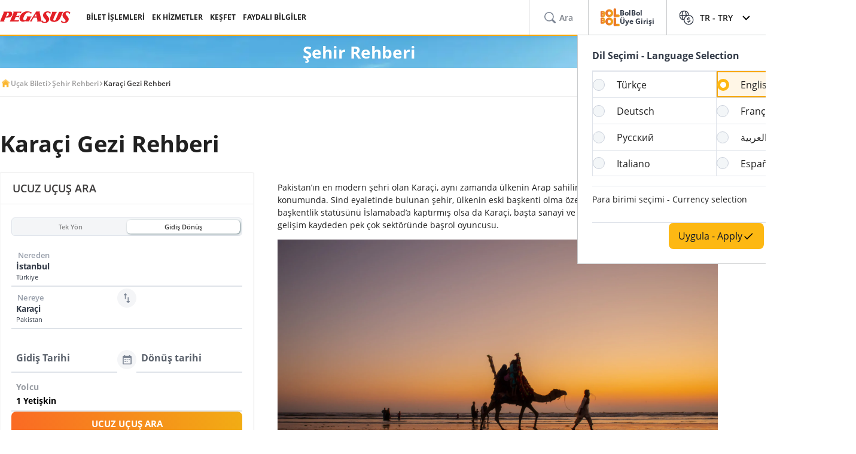

--- FILE ---
content_type: text/html; charset=utf-8
request_url: https://www.flypgs.com/sehir-rehberi/karaci-gezi-rehberi
body_size: 37489
content:

<!DOCTYPE html>
<html lang="tr" dir="ltr" data-technical-page-name="City Guide Detail Page">
<head>
    <meta charset="utf-8" />
    <script type="text/javascript">
        /**
         * Get Operating System Name and browser Name
         */
        (function() {
            const userAgent = navigator.userAgent || navigator.vendor || window.opera;
            const rootEl = document.documentElement;

            let os = null;
            let browser = null;

            // OS Detection
            if (/android/i.test(userAgent)) os = "Android";
            // iPad, iPhone, iPod detection and special control for iPadOS 13+
            else if (/iPad|iPhone|iPod/.test(userAgent) || (userAgent.includes("Mac") && "ontouchend" in document)) os = "IOS";
            else if (/Macintosh|Mac OS X/i.test(userAgent)) os = "MacOS";
            else if (/Windows/i.test(userAgent)) os = "Windows";
            else os = "Other";
            rootEl.setAttribute("data-os", os);

            // 2. Browser Detection
            if (/Edg|EdgiOS/i.test(userAgent)) browser = "Edge";
            else if (/YaBrowser/i.test(userAgent)) browser = "Yandex";
            else if (/CriOS|Chrome/i.test(userAgent))  browser = "Chrome";
            else if (/FxiOS|Firefox/i.test(userAgent)) browser = "Firefox";
            else if (/safari/i.test(userAgent) && !/chromium/i.test(userAgent)) browser = "Safari";
            else if (/opr|opera/i.test(userAgent)) browser = "Opera";
            else browser = "Other";
            rootEl.setAttribute("data-browser", browser);

            window.deviceInfo = { os: os, browser: browser };
        })();
    </script>

    
    <style>
        .sm-banner-skeleton {
            display: none !important;
        }

        :is(html[data-os="Android"], html[data-os="IOS"]:not([data-browser="Safari"])) .sm-banner-skeleton {
            display: block !important;
        }

        .sm-banner-skeleton {
            width: 100%;
            height: 84px;
            inset-block-start: 0;
            inset-inline-start: 0;
            background-color: white;
            position: relative;
        }

            .sm-banner-skeleton .sm-banner-skeleton__close {
                inset-inline-start: 6px;
                margin-inline-end: 7px;
                width: 17px;
                height: 17px;
                border-radius: 14px;
                position: absolute;
                inset-block-start: calc(50% - 6px);
                inset-inline-start: 9px;
                display: block;
            }

            .sm-banner-skeleton .sm-banner-skeleton__icon {
                position: absolute;
                inset-inline-start: 30px;
                inset-block-start: 10px;
                width: 64px;
                height: 64px;
                border-radius: 15px;
            }

            .sm-banner-skeleton .sm-banner-skeleton__info {
                inset-inline-start: 104px;
                display: flex;
                flex-direction: column;
                justify-content: center;
                overflow-y: hidden;
                width: 43%;
                position: absolute;
                inset-block-start: 10px;
                height: 64px;
            }

                .sm-banner-skeleton .sm-banner-skeleton__info .sm-banner-skeleton__info__title {
                    width: 99%;
                    height: 34px;
                    border-radius: 6px;
                    margin-bottom: 4px;
                }

                .sm-banner-skeleton .sm-banner-skeleton__info .sm-banner-skeleton__info__author {
                    width: 34px;
                    height: 16px;
                    border-radius: 4px;
                }

            .sm-banner-skeleton .sm-banner-skeleton__button {
                width: 91px;
                height: 24px;
                position: absolute;
                z-index: 1;
                display: block;
                border-radius: 5px;
                inset-block-start: 40px;
                inset-inline-end: 10px;
                padding: 0;
                overflow: hidden;
            }
    </style>
    <title>Kara&#xE7;i Gezi Rehberi</title>
    <meta name="description" content="Karaçi gezi rehberinde Karaçi hakkında genel bilgiler, merak edilenler, Karaçi’de gezilecek yerler, nerede ne yenir gibi bilgileri senin için derledik. Okumak için hemen tıkla!">

                <link rel="canonical" href="https://www.flypgs.com/sehir-rehberi/karaci-gezi-rehberi">

        <base href="/sehir-rehberi/karaci-gezi-rehberi" />
    <meta name="viewport" content="width=device-width, initial-scale=1, maximum-scale=1, interactive-widget=resizes-content">
    
    
        <link rel="alternate" href="https://www.flypgs.com/sehir-rehberi/karaci-gezi-rehberi" hreflang="tr-TR">
        <link rel="alternate" href="https://www.flypgs.com/en/city-guide/karachi-travel-guide" hreflang="en-GB">

<meta http-equiv="content-language" content="tr" />

    <script>
        window.webSettings = [{"key":"baseHotelsUrl","value":"https://lookup.hotels.com","webSetting":null},{"key":"searchArrival","value":"/portmatrix/arrival","webSetting":null},{"key":"baseWebUrl","value":"https://web.flypgs.com/","webSetting":null},{"key":"baseCarsUrl","value":"https://cars.flypgs.com","webSetting":null},{"key":"booking","value":"booking","webSetting":null},{"key":"searchDeparture","value":"/portmatrix/departure","webSetting":null},{"key":"baseAirbnbUrl","value":"www.airbnb.com","webSetting":null},{"key":"baseWebNtUrl","value":"https://\nwww.flypgs.com","webSetting":null},{"key":"baseAirbnbNetUrl","value":"https://airbnb.pvxt.net","webSetting":null},{"key":"baseWebNdUrl","value":"https://\nwww.flypgs.com","webSetting":null},{"key":"internalBaseUrl","value":"https://www.flypgs.com/apint/","webSetting":null},{"key":"baseLocationUrl","value":"https://www.flypgs.com","webSetting":null},{"key":"baseUrl","value":"https://www.flypgs.com","webSetting":null},{"key":"getCheapFareFlight","value":"/cheapfare/flight-calender-prices","webSetting":null},{"key":"baseHotelsFlypgsUrl","value":"https://hotels.flypgs.com","webSetting":null},{"key":"flexibleSearch","value":"flexible-search","webSetting":null},{"key":"getNoFlight","value":"/no-flight/get-no-flight","webSetting":null},{"key":"BaseMediaUrl","value":"https://mediap.flypgs.com/","webSetting":null},{"key":"BaseCdnUrl","value":"https://cdnp.flypgs.com/","webSetting":null}];
    </script>

    <meta name="author" content="Pegasus">
    <meta name="application-name" content="Flypgs.com">
    <meta name="apple-itunes-app" content="app-id=723672499">
    <meta name="google-play-app" content="app-id=com.pozitron.pegasus">
    <meta name="theme-color" content="#fdb712">
    <meta name="mobile-web-app-capable" content="yes">
    <meta name="apple-mobile-web-app-capable" content="yes">
    <meta name="apple-mobile-web-app-status-bar-style" content="#ffffff">
    <meta name="apple-mobile-web-app-title" content="Flypgs">
    <meta name="msapplication-TileColor" content="#FFFFFF">
    <meta name="revisit-after" content="1 Days">
    <meta http-equiv="x-ua-compatible" content="ie=edge">
        <link rel="dns-prefetch" href="https://cdnp.flypgs.com">
        <link rel="dns-prefetch" href="https://mediap.flypgs.com">

    <!-- for Facebook -->
    <meta property="og:title" content="Karaçi Gezi Rehberi">
    <meta property="og:type" content="website">
        <meta property="og:image" content="https://www.flypgs.com/assets/img/favicons/pegasus-airlines-favicon-192x192.webp">
    <meta property="og:url" content="https://www.flypgs.com/sehir-rehberi/karaci-gezi-rehberi">
    <meta property="og:site_name" content="Pegasus Hava Yollar&#x131;">
    <meta property="og:description" content="Karaçi gezi rehberinde Karaçi hakkında genel bilgiler, merak edilenler, Karaçi’de gezilecek yerler, nerede ne yenir gibi bilgileri senin için derledik. Okumak için hemen tıkla!">
    <!-- for Twitter -->
    <meta name="twitter:card" content="summary_large_image">
    <meta name="twitter:title" content="Karaçi Gezi Rehberi">
    <meta name="twitter:site" content="@ucurbenipegasus">
    <meta name="twitter:creator" content="@ucurbenipegasus">
    <meta name="twitter:description" content="Karaçi gezi rehberinde Karaçi hakkında genel bilgiler, merak edilenler, Karaçi’de gezilecek yerler, nerede ne yenir gibi bilgileri senin için derledik. Okumak için hemen tıkla!">


        <meta name="twitter:image" content="https://www.flypgs.com/assets/img/favicons/pegasus-airlines-favicon-192x192.webp">
    <!-- Preload font -->
    
    <link rel="preload" href="/assets/fonts/opensans/OpenSans-Regular.woff2" as="font" type="font/woff2" crossorigin>
    <link rel="preload" href="/assets/fonts/opensans/OpenSans-SemiBold.woff2" as="font" type="font/woff2" crossorigin>
    <link rel="preload" href="/assets/fonts/opensans/OpenSans-Bold.woff2" as="font" type="font/woff2" crossorigin>
    <!-- Icons for Apple devices -->
    <link rel="apple-touch-icon" type="image/webp" sizes="16x16" href="https://www.flypgs.com/assets/img/favicons/pegasus-airlines-favicon-16x16.webp">
    <link rel="apple-touch-icon" type="image/webp" sizes="32x32" href="https://www.flypgs.com/assets/img/favicons/pegasus-airlines-favicon-32x32.webp">
    <link rel="apple-touch-icon" type="image/webp" sizes="48x48" href="https://www.flypgs.com/assets/img/favicons/pegasus-airlines-favicon-48x48.webp">
    <link rel="apple-touch-icon" type="image/webp" sizes="96x96" href="https://www.flypgs.com/assets/img/favicons/pegasus-airlines-favicon-96x96.webp">
    <link rel="apple-touch-icon" type="image/webp" sizes="144x144" href="https://www.flypgs.com/assets/img/favicons/pegasus-airlines-favicon-144x144.webp">
    <link rel="apple-touch-icon" type="image/webp" sizes="192x192" href="https://www.flypgs.com/assets/img/favicons/pegasus-airlines-favicon-192x192.webp">
    <!-- Icons for Apple devices -->
    <!-- Icons for browsers -->
    <link rel="icon" type="image/x-icon" href="https://www.flypgs.com/assets/img/favicons/pegasus-airlines-favicon.ico">
    <link rel="icon" type="image/webp" sizes="16x16" href="https://www.flypgs.com/assets/img/favicons/pegasus-airlines-favicon-16x16.webp">
    <link rel="icon" type="image/webp" sizes="32x32" href="https://www.flypgs.com/assets/img/favicons/pegasus-airlines-favicon-32x32.webp">
    <link rel="icon" type="image/webp" sizes="48x48" href="https://www.flypgs.com/assets/img/favicons/pegasus-airlines-favicon-48x48.webp">
    <link rel="icon" type="image/webp" sizes="96x96" href="https://www.flypgs.com/assets/img/favicons/pegasus-airlines-favicon-96x96.webp">
    <link rel="icon" type="image/webp" sizes="144x144" href="https://www.flypgs.com/assets/img/favicons/pegasus-airlines-favicon-144x144.webp">
    <link rel="icon" type="image/webp" sizes="192x192" href="https://www.flypgs.com/assets/img/favicons/pegasus-airlines-favicon-192x192.webp">
    <!-- Icons for browsers -->
    <link rel="dns-prefetch" href="//cdn.optimizely.com">
        <link rel="dns-prefetch" href="//www.googleadservices.com">
        <link rel="dns-prefetch" href="//www.googletagmanager.com">
        <link rel="dns-prefetch" href="//mc.yandex.ru">
        <link rel="dns-prefetch" href="//connect.facebook.net">
        <link rel="dns-prefetch" href="//api.ciuvo.com">
        <meta name="yandex-verification" content="02b4569fe3ebc739">
        <meta name="facebook-domain-verification" content="yz4z98j421dqa2b4dra1048chm19nn" />
    <!-- Preload font -->
    <!-- Start SmartBanner configuration -->
    <meta name="apple-itunes-app" content="app-id=723672499">
    <meta name="smartbanner:title" content="Pegasus Havayolları: Uçak Bileti">
    <meta name="smartbanner:author" content="Flypgs">
    <meta name="smartbanner:price" content=" ">
    <meta name="smartbanner:price-suffix-apple" content=" ">
    <meta name="smartbanner:price-suffix-google" content=" ">
    <meta name="smartbanner:button" content="Görüntüle">
    <meta name="smartbanner:button-url-google" content="https://play.google.com/store/apps/details?id=com.pozitron.pegasus">
    <meta name="smartbanner:button-url-apple" content="https://apps.apple.com/us/app/pegasus-cheap-flight-tickets/id723672499">
    <meta name="smartbanner:icon-apple" content="https://is1-ssl.mzstatic.com/image/thumb/Purple211/v4/7e/f2/05/7ef205f7-cb13-5f9c-7ba6-18b4a8ee13fd/AppIcon-0-0-1x_U007epad-0-1-0-85-220.png/246x0w.png%20246w">
    <meta name="smartbanner:icon-google" content="https://play-lh.googleusercontent.com/G3ZNDEQKwneUyV0hI2hJT8pkHngf6hnkc4fRH8A66pmTX2XSexE4qbOoKHFliW5MSw=s48-rw">
    <meta name="smartbanner:enabled-platforms" content="android">
    <meta name="smartbanner:close-label" content="Close">
    <!-- Start SmartBanner configuration -->
    <!--Shared Min Css-->
    <script type="text/javascript" src="/ruxitagentjs_ICA7NVfhqrtu_10327251022105625.js" data-dtconfig="rid=RID_1303430061|rpid=4188701|domain=flypgs.com|reportUrl=https://bigeye-activegate01.pegasusum.com:9999/beacon/c2e96302-1f5b-45ea-a029-66a9d37ba57f|app=d1b5f63b92282f83|cors=1|owasp=1|featureHash=ICA7NVfhqrtu|srsr=5000|rdnt=1|uxrgce=1|srcss=0|cuc=dfm2nq8l|srxcss=0|srxicss=0|mel=100000|md=mdcc1=a.error-dialog,mdcc2=a.error-dialog,mdcc3=a.error-code,mdcc4=fserver,mdcc5=fuser-agent,mdcc6=cuser-agent|lastModification=1768311782649|tp=500,50,0|tal=3|srbbv=2|agentUri=/ruxitagentjs_ICA7NVfhqrtu_10327251022105625.js"></script><link rel="stylesheet" href="/assets/css/shared/shared.min.css" />
    
	

    <link rel="stylesheet" href="/assets/css/vendors/swiper.min.css" />
    <link href="/assets/css/header/header.min.css" rel="stylesheet" />
    <link href="/assets/css/footer/footer.min.css" rel="stylesheet" />
    <link href="/assets/css/header/auth-bolbol.min.css" rel="stylesheet" />
    <link href="/assets/css/languageFooter/languageWidget.min.css" rel="stylesheet" />
    <link href="/assets/css/header/offer.min.css" rel="stylesheet" />
    <link href="/assets/css/header/mobile-lang-bar.min.css" rel="stylesheet" />
    <link href="/assets/css/header/mobileLanguageSelect.min.css" rel="stylesheet" />
    <link href="/assets/css/widgetGrid/widget-grid.min.css?vsdf=232" rel="stylesheet" />
    <link href="/assets/css/actionButtons/actionButtons.min.css" rel="stylesheet" />
    <link href="/assets/css/countryAreaCodesSelectBox/countryAreaCodesWrapper.min.css" rel="stylesheet" />
    <link href="/assets/css/upSCroll/up-scroll.min.css" rel="stylesheet" />
    <link rel="manifest" href="/jsonFiles/manifest.json">
    
	<link  rel='stylesheet' href='/assets/css/breadcrumb/breadcrumb.min.css' data-widget-library='true' />
<link  rel='stylesheet' href='/assets/css/cityGuide/cityGuideDetail.min.css' data-widget-library='true' />
<link  rel='stylesheet' href='/assets/widgets/AccordionFaq/css/accordion-faq.min.css' data-widget-library='true' />
<link  rel='stylesheet' href='/assets/css/subPageTopBar/subPageTopBar.min.css' data-widget-library='true' />
<link  rel='stylesheet' href='/assets/css/vendors/cms-content.min.css' data-widget-library='true' />
<link  rel='stylesheet' href='/assets/css/search/ms.css' data-widget-library='true' />

    
    
	

    
	
<script type='application/ld+json'>{
  "@context": "https://schema.org",
  "@type": "BreadcrumbList",
  "itemListElement": [
    {
      "@type": "ListItem",
      "position": 1,
      "name": "Uçak Bileti",
      "item": "https://www.flypgs.com/"
    },
    {
      "@type": "ListItem",
      "position": 2,
      "name": "Şehir Rehberi",
      "item": "https://www.flypgs.com/sehir-rehberi"
    },
    {
      "@type": "ListItem",
      "position": 3,
      "name": "Karaçi Gezi Rehberi",
      "item": "https://www.flypgs.com/sehir-rehberi/karaci-gezi-rehberi"
    }
  ]
}</script>


    <script>
        window.popupSettings = {useCdn: "true", timeout: 24};
    </script>
    <script src="/assets/js/currencyHelper/currencyHelper.min.js"></script>


    <script>
        const isIOS = /iPad|iPhone|iPod/.test(navigator.userAgent) && !window.MSStream;
        if (isIOS) {
            const viewportMeta = document.querySelector('meta[name="viewport"]');

            if (viewportMeta) {
                viewportMeta.setAttribute(
                    'content',
                    'width=device-width, initial-scale=1, maximum-scale=1, interactive-widget=resizes-content'
                );
            }
        }
    </script>



    
    </head>
    <body class="c-body" data-site-lang="tr" data-site-lang-culture="tr-TR" data-site-lang-id="1294900c-d8d9-4357-b698-001cbeac0231" data-page-name="Şehir Rehberi" data-recaptcha-sitekey="6LcPvukZAAAAAMO2JFT8zWz16wmD-Q07PYzdGM7D" data-site-lang-name="Türkçe" data-loader-text="Sen Yeter ki Uçmak İste" is-auto-scroll="false">
        <div b-p5bvxegyev class="o-mobile-lang-bar">
            <div b-p5bvxegyev class="o-mobile-lang-bar__lang js-mob-lang-bar-lang">
                <img b-p5bvxegyev src="/assets/img/icons/globe.svg" width="16px" height="16px" alt="globe" /><span b-p5bvxegyev>T&#xFC;rk&#xE7;e</span>
                <div b-p5bvxegyev class="o-mobile-lang-bar__lang__list js-mob-lang-bar-lang-list">
                            <div b-p5bvxegyev class="o-mobile-lang-bar__lang__list__item" data-code="TR" data-culture="tr-TR">T&#xFC;rk&#xE7;e</div>
                            <div b-p5bvxegyev class="o-mobile-lang-bar__lang__list__item" data-code="EN" data-culture="en-GB">English</div>
                            <div b-p5bvxegyev class="o-mobile-lang-bar__lang__list__item" data-code="DE" data-culture="de-DE">Deutsch</div>
                            <div b-p5bvxegyev class="o-mobile-lang-bar__lang__list__item" data-code="FR" data-culture="fr-FR">Fran&#xE7;ais</div>
                            <div b-p5bvxegyev class="o-mobile-lang-bar__lang__list__item" data-code="RU" data-culture="ru-RU">&#x420;&#x443;&#x441;&#x441;&#x43A;&#x438;&#x439;</div>
                            <div b-p5bvxegyev class="o-mobile-lang-bar__lang__list__item" data-code="AR" data-culture="ar-AR">&#x627;&#x644;&#x639;&#x631;&#x628;&#x64A;&#x629;</div>
                            <div b-p5bvxegyev class="o-mobile-lang-bar__lang__list__item" data-code="IT" data-culture="it-IT">Italiano</div>
                            <div b-p5bvxegyev class="o-mobile-lang-bar__lang__list__item" data-code="ES" data-culture="es-ES">Espa&#xF1;ol</div>
            </div>
        </div>
        <div b-p5bvxegyev class="o-mobile-lang-bar__curr js-mob-lang-bar-curr">
            <span b-p5bvxegyev>TRY</span>
            <div b-p5bvxegyev class="o-mobile-lang-bar__curr__list js-mob-lang-bar-curr-list">
                <div b-p5bvxegyev class="o-mobile-lang-bar__curr__list__item" data-code="TRY">TRY</div>
                <div b-p5bvxegyev class="o-mobile-lang-bar__curr__list__item" data-code="USD">USD</div>
                <div b-p5bvxegyev class="o-mobile-lang-bar__curr__list__item" data-code="EUR">EUR</div>
                <div b-p5bvxegyev class="o-mobile-lang-bar__curr__list__item" data-code="GBP">GBP</div>
            </div>
        </div>
        <div b-p5bvxegyev class="o-mobile-lang-bar__btn">
            <button b-p5bvxegyev class="o-mobile-lang-bar__btn__submit js-mob-lang-bar-submit"><img b-p5bvxegyev src="/assets/img/icons/check-thin.svg" width="18px" height="18px" alt="submit" /></button>
            <button b-p5bvxegyev class="o-mobile-lang-bar__btn__cancel js-mob-lang-bar-cancel">✕</button>
        </div>
    </div>
    <div b-p5bvxegyev class="sm-banner-skeleton-wrapper js-sm-banner-skeleton-wrapper">
        <div b-p5bvxegyev class="sm-banner-skeleton">
            <div b-p5bvxegyev class="sm-banner-skeleton__close skeleton-box"></div>
            <div b-p5bvxegyev class="sm-banner-skeleton__icon skeleton-box"></div>
            <div b-p5bvxegyev class="sm-banner-skeleton__info">
                <div b-p5bvxegyev class="sm-banner-skeleton__info__title skeleton-box"></div>
                <div b-p5bvxegyev class="sm-banner-skeleton__info__author skeleton-box"></div>
                <div b-p5bvxegyev class="sm-banner-skeleton__info__price skeleton-box"></div>
            </div>
            <div b-p5bvxegyev class="sm-banner-skeleton__button skeleton-box"></div>
        </div>
    </div>
    <div id="fly-master-header-announcement" class="js-fly-master-header-announcement" data-icon-lockey="Duyurular" data-otherbtn="Daha Fazla"></div>

<!--Hiden Inputs-->
<input type="hidden" id="home-language__code" value="TR" culture_value="tr-TR" />
<!--Header-->
<header class="o-header js-o-header">
    <div class="o-header__row">
        <input type="checkbox" id="mobile-menu-toggle">
        <div class="o-header__logo">
            <div class="o-header-mobil__toggle" id="js-header-nav-toggle">
                <label class="mobile-menu" for="mobile-menu-toggle">
                    <span></span>
                </label>
            </div>
            <div class="o-header-mobil__toggle" id="js-header-auth-toggle">
                <label class="mobile-menu" for="mobile-auth-toggle">
                    <span></span>
                </label>
            </div>
            <a href="/" title="Pegasus">
                <img src="https://cdnp.flypgs.com/files/pegasus-logo.svg" alt="Pegasus" width="173" height="21">
            </a>
        </div>
        <div class="o-header__nav">
            <ul class="o-header__nav__list">
                        <li class="o-header__nav__item tstnm_header_menu_item_0" id="pgs_header_menu_item_0">
                            <button type="button" class="o-header__nav__link" data-event-type="clickEvent">BİLET İŞLEMLERİ</button>
                            <div class="o-header-sub--window o-header__ticket__window first-tab-menu">
                                <div class="o-header__ticket__sub">
                                    <div class="o-header__ticket__sub__wrapper">
                                                <a href="/check-in" class="o-header__ticket__item tstnm_header_menu_sub_cat_item_0" id="pgs_header_menu_sub_cat_item_0" title="Check-in" >
                                                    <div class="o-header__ticket__icon">
                                                            <img src=/files/check-in-icon.svg width="24" height="24" loading="lazy" alt="Check-in">

                                                    </div>
                                                    <div class="o-header__ticket__content">
                                                        <div class="o-header__ticket__title">Check-in</div>
                                                        <div class="o-header__ticket__text">
                                                            <p>
                                                                Anında check-in işlemini yapabilirsiniz.
                                                            </p>
                                                        </div>
                                                    </div>
                                                </a>
                                                <a href="/bilet-islemleri" class="o-header__ticket__item tstnm_header_menu_sub_cat_item_1" id="pgs_header_menu_sub_cat_item_1" title="Tüm Bilet İşlemleri" >
                                                    <div class="o-header__ticket__icon">
                                                            <img src=/files/tum-bilet-islemleri.svg width="24" height="24" loading="lazy" alt="Tüm Bilet İşlemleri">

                                                    </div>
                                                    <div class="o-header__ticket__content">
                                                        <div class="o-header__ticket__title">Tüm Bilet İşlemleri</div>
                                                        <div class="o-header__ticket__text">
                                                            <p>
                                                                Uçuşunla ilgili iletişim bilgisi düzenleme, açığa alma, iptal işlemleri yapabilirsin.
                                                            </p>
                                                        </div>
                                                    </div>
                                                </a>
                                                <a href="/seyahat-hizmetlerimiz/ucus-ile-ilgili-hizmetlerimiz/ek-hizmetler" class="o-header__ticket__item tstnm_header_menu_sub_cat_item_2" id="pgs_header_menu_sub_cat_item_2" title="Uçuşunu Zenginleştir" >
                                                    <div class="o-header__ticket__icon">
                                                            <img src=/files/ucusunu-zenginlestir-icon.svg width="24" height="24" loading="lazy" alt="Uçuşunu Zenginleştir">

                                                    </div>
                                                    <div class="o-header__ticket__content">
                                                        <div class="o-header__ticket__title">Uçuşunu Zenginleştir</div>
                                                        <div class="o-header__ticket__text">
                                                            <p>
                                                                Koltuk, bagaj, yemek seçimleri ile uçuşunuzu zenginleştirebilirsiniz.
                                                            </p>
                                                        </div>
                                                    </div>
                                                </a>
                                    </div>
                                </div>
                            </div>
                        </li>
                        <li class="o-header__nav__item tstnm_header_menu_item_1" id="pgs_header_menu_item_1">
                            <button type="button" class="o-header__nav__link" data-event-type="clickEvent">EK HİZMETLER</button>
                            <div class="o-header__sub o-header-sub--window">
                                    <div class="o-header__sub__tab">
                                            <div class="o-header__tab__item  tab__fix__width tstnm_header_menu_sub_cat_item_3" id="pgs_header_menu_sub_cat_item_3">
                                                <div class="o-header__tab__title tstnm_header_menu_sub_cat_title_item_3" id="pgs_header_menu_sub_cat_title_item_3">
                                                        <img src="https://cdnp.flypgs.com/files/new_header_icons/ucusunu-zenginlestir.svg" width="26" height="18" loading="lazy" alt="Uçuşunu Zenginleştir">

                                                    Uçuşunu Zenginleştir
                                                </div>
                                                    <ul class="o-header__tab__menu">
                                                                    <li class="tstnm_header_sub_menu_item_3" id="pgs_header_sub_menu_item_3"><a href="/seyahat-hizmetlerimiz/ucus-ile-ilgili-hizmetlerimiz/koltuk-secimi" title="Koltuk Seçimi" target="_self" >Koltuk Seçimi</a></li>
                                                                    <li class="tstnm_header_sub_menu_item_3" id="pgs_header_sub_menu_item_3"><a href="/seyahat-hizmetlerimiz/ucus-ile-ilgili-hizmetlerimiz/bagaj-hakki-satisi" title="Bagaj Hakkı Satışı" target="_self" >Bagaj Hakkı Satışı</a></li>
                                                                    <li class="tstnm_header_sub_menu_item_3" id="pgs_header_sub_menu_item_3"><a href="/seyahat-hizmetlerimiz/ucus-ile-ilgili-hizmetlerimiz/pegasus-cafe" title="Pegasus Cafe" target="_self" >Pegasus Cafe</a></li>
                                                                    <li class="tstnm_header_sub_menu_item_3" id="pgs_header_sub_menu_item_3"><a href="/seyahat-hizmetlerimiz/ucus-ile-ilgili-hizmetlerimiz/fly-watch" title="Fly & Watch" target="_self" >Fly & Watch</a></li>
                                                                    <li class="tstnm_header_sub_menu_item_3" id="pgs_header_sub_menu_item_3"><a href="/seyahat-hizmetlerimiz/ucus-ile-ilgili-hizmetlerimiz/pegasus-flex" title="Ücretsiz İptal Hakkı" target="_self" >Ücretsiz İptal Hakkı</a></li>
                                                                    <li class="tstnm_header_sub_menu_item_3" id="pgs_header_sub_menu_item_3"><a href="/seyahat-hizmetlerimiz/ucus-ile-ilgili-hizmetlerimiz/ucus-paketleri" title="Uçuş Paketleri" target="_self" >Uçuş Paketleri</a></li>
                                                                    <li class="tstnm_header_sub_menu_item_3" id="pgs_header_sub_menu_item_3"><a href="/seyahat-hizmetlerimiz/diger-seyahat-hizmetlerimiz/gulf-seyahat-sigortasi" title="Seyahat Sigortası" target="_self" >Seyahat Sigortası</a></li>
                                                                    <li class="tstnm_header_sub_menu_item_3" id="pgs_header_sub_menu_item_3">
                                                                        <a href="/seyahat-hizmetlerimiz/ucus-ile-ilgili-hizmetlerimiz/ek-hizmetler" title="Tüm Ek Hizmetler" target="_self" class="menu-button c-button c-button-header--button" >
                                                                            Tüm Ek Hizmetler
                                                                            <i class="c-button-header--icon fas fa-plus"></i>
                                                                        </a>
                                                                    </li>
                                                    </ul>
                                            </div>
                                            <div class="o-header__tab__item  tab__fix__width tstnm_header_menu_sub_cat_item_4" id="pgs_header_menu_sub_cat_item_4">
                                                <div class="o-header__tab__title tstnm_header_menu_sub_cat_title_item_4" id="pgs_header_menu_sub_cat_title_item_4">
                                                        <img src="https://cdnp.flypgs.com/files/new_header_icons/hava-limani-hizmetleri.svg" width="26" height="18" loading="lazy" alt="Hava Limanı Hizmetleri">

                                                    Hava Limanı Hizmetleri
                                                </div>
                                                    <ul class="o-header__tab__menu">
                                                                    <li class="tstnm_header_sub_menu_item_4" id="pgs_header_sub_menu_item_4"><a href="/seyahat-hizmetlerimiz/diger-seyahat-hizmetlerimiz/lounge" title="Lounge" target="_self" >Lounge</a></li>
                                                                    <li class="tstnm_header_sub_menu_item_4" id="pgs_header_sub_menu_item_4"><a href="https://parking.flypgs.com/tr-TR?utm_medium=referral&utm_source=pegasus&utm_campaign=side-banner&identifier=" title="Otopark" target="_blank" >Otopark</a></li>
                                                                    <li class="tstnm_header_sub_menu_item_4" id="pgs_header_sub_menu_item_4"><a href="/seyahat-hizmetlerimiz/diger-seyahat-hizmetlerimiz/havaalani-ulasim" title="Transfer" target="_self" >Transfer</a></li>
                                                                    <li class="tstnm_header_sub_menu_item_4" id="pgs_header_sub_menu_item_4"><a href="https://cars.flypgs.com/tr" title="Araç Kiralama" target="_blank" >Araç Kiralama</a></li>
                                                                    <li class="tstnm_header_sub_menu_item_4" id="pgs_header_sub_menu_item_4"><a href="/seyahat-hizmetlerimiz/diger-seyahat-hizmetlerimiz/allways" title="Hızlı Geçiş (Allways)" target="_self" >Hızlı Geçiş (Allways)</a></li>
                                                    </ul>
                                            </div>
                                            <div class="o-header__tab__item  tab__fix__width tstnm_header_menu_sub_cat_item_5" id="pgs_header_menu_sub_cat_item_5">
                                                <div class="o-header__tab__title tstnm_header_menu_sub_cat_title_item_5" id="pgs_header_menu_sub_cat_title_item_5">
                                                        <img src="https://cdnp.flypgs.com/files/new_header_icons/konaklama-hizmetleri.svg" width="26" height="18" loading="lazy" alt="Konaklama Hizmetleri">

                                                    Konaklama Hizmetleri
                                                </div>
                                                    <ul class="o-header__tab__menu">
                                                                    <li class="tstnm_header_sub_menu_item_5" id="pgs_header_sub_menu_item_5"><a href="/otel-rezervasyon" title="Booking.com & Airbnb" target="_self" >Booking.com & Airbnb</a></li>
                                                                    <li class="tstnm_header_sub_menu_item_5" id="pgs_header_sub_menu_item_5"><a href="/seyahat-hizmetlerimiz/diger-seyahat-hizmetlerimiz/kepler-club-lounge-otel" title="Kepler Club - Kapsül Otel & Salon" target="_self" >Kepler Club - Kapsül Otel & Salon</a></li>
                                                    </ul>
                                            </div>
                                            <div class="o-header__tab__item  tab__fix__width tstnm_header_menu_sub_cat_item_6" id="pgs_header_menu_sub_cat_item_6">
                                                <div class="o-header__tab__title tstnm_header_menu_sub_cat_title_item_6" id="pgs_header_menu_sub_cat_title_item_6">
                                                        <img src="https://cdnp.flypgs.com/files/new_header_icons/hediye-kart.svg" width="26" height="18" loading="lazy" alt="Hediye Kart">

                                                    Hediye Kart
                                                </div>
                                                    <ul class="o-header__tab__menu">
                                                                    <li class="tstnm_header_sub_menu_item_6" id="pgs_header_sub_menu_item_6"><a href="/seyahat-hizmetlerimiz/diger-seyahat-hizmetlerimiz/hediye-karti-ucak-bileti" title="Hediye Kart Nedir?" target="_self" >Hediye Kart Nedir?</a></li>
                                                                    <li class="tstnm_header_sub_menu_item_6" id="pgs_header_sub_menu_item_6"><a href="https://web.flypgs.com/gift-card" title="Hediye Kart Satın Al" target="_blank" >Hediye Kart Satın Al</a></li>
                                                                <li class="tstnm_header_sub_menu_item_6" id="pgs_header_sub_menu_item_6">
                                                                        <img width="181" height="91" alt="Görselli Açıklama" style="border-radius:8px;" src="https://mediap.flypgs.com/181/files/newsiteicons/menu-kampanya.webp" loading="lazy" />

                                                                        <a href="/" target="_self" class="o-header__menu__description" title="Görselli Açıklama" >
                                                                            <p style="line-height: 1.5;"><span dir="ltr" style="font-size: 10pt;">Unutulmaz bir hediye d&uuml;ş&uuml;nenler i&ccedil;in harika bir hediye se&ccedil;imi olan </span><strong><span style="font-size: 13.3333px;">Pegasus Hediye Kart&rsquo;ı </span></strong><span style="font-size: 10pt;">dilediğin tutarda oluşturup sevdiğine g&ouml;nderebilirsin.Bu bakiyeyi bilet alırken &ouml;demelerde kullanabilir, u&ccedil;manın keyfini doyasıya &ccedil;ıkarabilir.</span></p>
                                                                        </a>
                                                                </li>
                                                    </ul>
                                            </div>
                                    </div>
                            </div>
                        </li>
                        <li class="o-header__nav__item tstnm_header_menu_item_2" id="pgs_header_menu_item_2">
                            <button type="button" class="o-header__nav__link" data-event-type="clickEvent">KEŞFET</button>
                            <div class="o-header__sub o-header-sub--window">
                                    <div class="o-header__sub__tab">
                                            <div class="o-header__tab__item  tab__fix__width tstnm_header_menu_sub_cat_item_7" id="pgs_header_menu_sub_cat_item_7">
                                                <div class="o-header__tab__title tstnm_header_menu_sub_cat_title_item_7" id="pgs_header_menu_sub_cat_title_item_7">
                                                        <img src="https://cdnp.flypgs.com/files/new_header_icons/firsatlar.svg" width="26" height="18" loading="lazy" alt="Fırsatlar">

                                                    Fırsatlar
                                                </div>
                                                    <ul class="o-header__tab__menu">
                                                                    <li class="tstnm_header_sub_menu_item_7" id="pgs_header_sub_menu_item_7"><a href="/kampanyali-ucak-biletleri" title="Kampanyalar" target="_self" >Kampanyalar</a></li>
                                                                    <li class="tstnm_header_sub_menu_item_7" id="pgs_header_sub_menu_item_7"><a href="/bolbol/kampanyalar" title="BolBol Kampanyalar" target="_self" >BolBol Kampanyalar</a></li>
                                                                <li class="tstnm_header_sub_menu_item_7" id="pgs_header_sub_menu_item_7">
                                                                        <img width="181" height="91" alt="BolBol" style="border-radius:8px;" src="https://mediap.flypgs.com/181/files/ana_sayfa_hero_banner/TR/2024/bolbol/header/header.webp" loading="lazy" />

                                                                        <a href="https://www.flypgs.com/kampanyali-ucak-biletleri/arkadasini-davet-et-hediye-bolpuan-kazan" target="_self" class="o-header__menu__description" title="" >
                                                                            <p><span style="color: #3d3b3b; font-family: 'Open Sans'; font-size: 18px;">Pegasus BolBol &Uuml;yeleri arkadaşlarını BolBol&rsquo;a davet ederek binlerce BolPuan kazanıyor!</span></p>
                                                                        </a>
                                                                </li>
                                                    </ul>
                                            </div>
                                            <div class="o-header__tab__item  tab__fix__width tstnm_header_menu_sub_cat_item_8" id="pgs_header_menu_sub_cat_item_8">
                                                <div class="o-header__tab__title tstnm_header_menu_sub_cat_title_item_8" id="pgs_header_menu_sub_cat_title_item_8">
                                                        <img src="https://cdnp.flypgs.com/files/new_header_icons/ilham-al.svg" width="26" height="18" loading="lazy" alt="İlham Al">

                                                    İlham Al
                                                </div>
                                                    <ul class="o-header__tab__menu">
                                                                    <li class="tstnm_header_sub_menu_item_8" id="pgs_header_sub_menu_item_8"><a href="https://web.flypgs.com/trip-finder?currency=TL&language=tr" title="" target="_blank" >Nereye Gitsem?</a></li>
                                                                    <li class="tstnm_header_sub_menu_item_8" id="pgs_header_sub_menu_item_8"><a href="https://www.flypgs.com/faydali-bilgiler/ucusun-icin-bilgiler/ucus-noktalari" title="Nerelere Uçuyoruz?" target="_self" >Nerelere Uçuyoruz?</a></li>
                                                                    <li class="tstnm_header_sub_menu_item_8" id="pgs_header_sub_menu_item_8"><a href="https://www.flypgs.com/blog/" title="" target="_self" >Pegasus Blog</a></li>
                                                                    <li class="tstnm_header_sub_menu_item_8" id="pgs_header_sub_menu_item_8"><a href="/gezi-rehberi" title="Gezi Rehberi" target="_self" >Gezi Rehberi</a></li>
                                                                    <li class="tstnm_header_sub_menu_item_8" id="pgs_header_sub_menu_item_8"><a href="/vize-rehberi" title="Vize Rehberi" target="_self" >Vize Rehberi</a></li>
                                                                    <li class="tstnm_header_sub_menu_item_8" id="pgs_header_sub_menu_item_8"><a href="/ekstrem-sporlar" title="Ekstrem Sporlar" target="_self" >Ekstrem Sporlar</a></li>
                                                                    <li class="tstnm_header_sub_menu_item_8" id="pgs_header_sub_menu_item_8"><a href="/vizesiz-ulkeler" title="Vizesiz Ülkeler" target="_self" >Vizesiz Ülkeler</a></li>
                                                                    <li class="tstnm_header_sub_menu_item_8" id="pgs_header_sub_menu_item_8"><a href="/pasaportsuz-gidilen-ulkeler" title="Kimlikle Gidilen Ülkeler" target="_self" >Kimlikle Gidilen Ülkeler</a></li>
                                                    </ul>
                                            </div>
                                            <div class="o-header__tab__item  tab__fix__width tstnm_header_menu_sub_cat_item_9" id="pgs_header_menu_sub_cat_item_9">
                                                <div class="o-header__tab__title tstnm_header_menu_sub_cat_title_item_9" id="pgs_header_menu_sub_cat_title_item_9">
                                                        <img src="https://cdnp.flypgs.com/files/new_header_icons/populer-destinasyonlar.svg" width="26" height="18" loading="lazy" alt="Yurt İçi Popüler Destinasyonlar">

                                                    Yurt İçi Popüler Destinasyonlar
                                                </div>
                                                    <ul class="o-header__tab__menu">
                                                                    <li class="tstnm_header_sub_menu_item_9" id="pgs_header_sub_menu_item_9">
                                                                        <a href="/route-map" title="Uçuş Haritası" target="_self" class="menu-button c-button c-button-header--button" >
                                                                            Uçuş Haritası
                                                                            <i class="c-button-header--icon fas fa-map-gif"></i>
                                                                        </a>
                                                                    </li>
                                                                    <li class="tstnm_header_sub_menu_item_9" id="pgs_header_sub_menu_item_9"><a href="/sehirler/antalya-ucak-bileti" title="Antalya Uçak Bileti" target="_self" >Antalya Uçak Bileti</a></li>
                                                                    <li class="tstnm_header_sub_menu_item_9" id="pgs_header_sub_menu_item_9"><a href="/sehirler/bodrum-mugla-ucak-bileti" title="Bodrum Uçak Bileti" target="_self" >Bodrum Muğla Uçak Bileti</a></li>
                                                                    <li class="tstnm_header_sub_menu_item_9" id="pgs_header_sub_menu_item_9"><a href="/sehirler/izmir-ucak-bileti" title="İzmir Uçak Bileti" target="_self" >İzmir Uçak Bileti</a></li>
                                                                    <li class="tstnm_header_sub_menu_item_9" id="pgs_header_sub_menu_item_9"><a href="/sehirler/ankara-ucak-bileti" title="Ankara Uçak Bileti" target="_self" >Ankara Uçak Bileti</a></li>
                                                                    <li class="tstnm_header_sub_menu_item_9" id="pgs_header_sub_menu_item_9"><a href="/sehirler/dalaman-ucak-bileti" title="Dalaman Uçak Bileti" target="_self" >Dalaman Uçak Bileti</a></li>
                                                                    <li class="tstnm_header_sub_menu_item_9" id="pgs_header_sub_menu_item_9"><a href="/sehirler/trabzon-ucak-bileti" title="Trabzon Uçak Bileti" target="_self" >Trabzon Uçak Bileti</a></li>
                                                                    <li class="tstnm_header_sub_menu_item_9" id="pgs_header_sub_menu_item_9"><a href="/sehirler/ankara-bodrum-ucak-bileti" title="Ankara Bodrum Uçak Bileti" target="_self" >Ankara Bodrum Uçak Bileti</a></li>
                                                                    <li class="tstnm_header_sub_menu_item_9" id="pgs_header_sub_menu_item_9"><a href="/sehirler/adana-trabzon-ucak-bileti" title="Adana Trabzon Uçak Bileti" target="_self" >Adana Trabzon Uçak Bileti</a></li>
                                                                    <li class="tstnm_header_sub_menu_item_9" id="pgs_header_sub_menu_item_9"><a href="/sehirler/adana-istanbul-ucak-bileti" title="" target="_self" >Adana İstanbul Uçak Bileti</a></li>
                                                                    <li class="tstnm_header_sub_menu_item_9" id="pgs_header_sub_menu_item_9"><a href="/sehirler/izmir-istanbul-ucak-bileti" title="" target="_self" >İzmir İstanbul Uçak Bileti</a></li>
                                                                    <li class="tstnm_header_sub_menu_item_9" id="pgs_header_sub_menu_item_9"><a href="/sehirler/antalya-istanbul-ucak-bileti" title="/sehirler/antalya-istanbul-ucak-bileti" target="_self" >Antalya İstanbul Uçak Bileti</a></li>
                                                    </ul>
                                            </div>
                                            <div class="o-header__tab__item  tab__fix__width tstnm_header_menu_sub_cat_item_10" id="pgs_header_menu_sub_cat_item_10">
                                                <div class="o-header__tab__title tstnm_header_menu_sub_cat_title_item_10" id="pgs_header_menu_sub_cat_title_item_10">
                                                        <img src="https://cdnp.flypgs.com/files/new_header_icons/populer-destinasyonlar.svg" width="26" height="18" loading="lazy" alt="Yurt Dışı Popüler Destinasyonlar">

                                                    Yurt Dışı Popüler Destinasyonlar
                                                </div>
                                                    <ul class="o-header__tab__menu">
                                                                    <li class="tstnm_header_sub_menu_item_10" id="pgs_header_sub_menu_item_10">
                                                                        <a href="/route-map" title="Uçuş Haritası" target="_self" class="menu-button c-button c-button-header--button" >
                                                                            Uçuş Haritası
                                                                            <i class="c-button-header--icon fas fa-map-gif"></i>
                                                                        </a>
                                                                    </li>
                                                                    <li class="tstnm_header_sub_menu_item_10" id="pgs_header_sub_menu_item_10"><a href="/sehirler/viyana-ucak-bileti" title="Viyana Uçak Bileti" target="_self" >Viyana Uçak Bileti</a></li>
                                                                    <li class="tstnm_header_sub_menu_item_10" id="pgs_header_sub_menu_item_10"><a href="/sehirler/munih-ucak-bileti" title="Münih Uçak Bileti" target="_self" >Münih Uçak Bileti</a></li>
                                                                    <li class="tstnm_header_sub_menu_item_10" id="pgs_header_sub_menu_item_10"><a href="/sehirler/dubai-ucak-bileti" title="/sehirler/dubai-ucak-bileti" target="_self" >Dubai Uçak Bileti</a></li>
                                                                    <li class="tstnm_header_sub_menu_item_10" id="pgs_header_sub_menu_item_10"><a href="/sehirler/stuttgart-ucak-bileti" title="Stuttgart Uçak Bileti" target="_self" >Stuttgart Uçak Bileti</a></li>
                                                                    <li class="tstnm_header_sub_menu_item_10" id="pgs_header_sub_menu_item_10"><a href="/sehirler/prag-ucak-bileti" title="Prag Uçak Bileti" target="_self" >Prag Uçak Bileti</a></li>
                                                                    <li class="tstnm_header_sub_menu_item_10" id="pgs_header_sub_menu_item_10"><a href="/sehirler/moskova-ucak-bileti" title="Moskova Uçak Bileti" target="_self" >Moskova Uçak Bileti</a></li>
                                                                    <li class="tstnm_header_sub_menu_item_10" id="pgs_header_sub_menu_item_10"><a href="/sehirler/atina-ucak-bileti" title="Atina Uçak Bileti" target="_self" >Atina Uçak Bileti</a></li>
                                                                    <li class="tstnm_header_sub_menu_item_10" id="pgs_header_sub_menu_item_10"><a href="/sehirler/zurih-ucak-bileti" title="Zürih Uçak Bileti" target="_self" >Zürih Uçak Bileti</a></li>
                                                                    <li class="tstnm_header_sub_menu_item_10" id="pgs_header_sub_menu_item_10"><a href="/sehirler/beyrut-ucak-bileti" title="Beyrut Uçak Bileti" target="_self" >Beyrut Uçak Bileti</a></li>
                                                                    <li class="tstnm_header_sub_menu_item_10" id="pgs_header_sub_menu_item_10"><a href="/sehirler/londra-ucak-bileti" title="" target="_self" >Londra Uçak Bileti</a></li>
                                                                    <li class="tstnm_header_sub_menu_item_10" id="pgs_header_sub_menu_item_10"><a href="/sehirler/belgrad-ucak-bileti" title="" target="_self" >Belgrad Uçak Bileti</a></li>
                                                    </ul>
                                            </div>
                                    </div>
                            </div>
                        </li>
                        <li class="o-header__nav__item tstnm_header_menu_item_3" id="pgs_header_menu_item_3">
                            <button type="button" class="o-header__nav__link" data-event-type="clickEvent">FAYDALI BİLGİLER</button>
                            <div class="o-header__sub o-header-sub--window">
                                    <div class="o-header__sub__tab">
                                            <div class="o-header__tab__item  tab__fix__width tstnm_header_menu_sub_cat_item_11" id="pgs_header_menu_sub_cat_item_11">
                                                <div class="o-header__tab__title tstnm_header_menu_sub_cat_title_item_11" id="pgs_header_menu_sub_cat_title_item_11">
                                                        <img src="https://cdnp.flypgs.com/files/new_header_icons/ucusunla-ilgili-bilgiler.svg" width="26" height="18" loading="lazy" alt="Uçuşunla İlgili Bilgiler">

                                                    Uçuşunla İlgili Bilgiler
                                                </div>
                                                    <ul class="o-header__tab__menu">
                                                                    <li class="tstnm_header_sub_menu_item_11" id="pgs_header_sub_menu_item_11"><a href="/faydali-bilgiler/ucusun-icin-bilgiler/havalimanlari-online-check-in-uygunluklari" title="Havalimanı Online Check-in Uygunlukları" target="_self" >Havalimanı Online Check-in Uygunlukları</a></li>
                                                                    <li class="tstnm_header_sub_menu_item_11" id="pgs_header_sub_menu_item_11"><a href="/pegasus-bagaj-kurallari" title="Bagaj Kuralları" target="_self" >Bagaj Kuralları</a></li>
                                                                    <li class="tstnm_header_sub_menu_item_11" id="pgs_header_sub_menu_item_11"><a href="/faydali-bilgiler/diger-bilgiler/ozel-hizmet-ekipman-tasima-ucretleri" title="Özel Hizmet /Ekipman Taşıma Kural ve Ücretler" target="_self" >Özel Hizmet /Ekipman Taşıma Kural ve Ücretler</a></li>
                                                                    <li class="tstnm_header_sub_menu_item_11" id="pgs_header_sub_menu_item_11"><a href="/seyahat-sozlugu" title="Seyahat Sözlüğü" target="_self" >Seyahat Sözlüğü</a></li>
                                                                    <li class="tstnm_header_sub_menu_item_11" id="pgs_header_sub_menu_item_11"><a href="https://www.flypgs.com/bebek-ve-cocuk-yolcular-icin-seyahat-bilgileri" title="Bebek ve Çocuk Yolcular için Seyahat Bilgileri" target="_self" >Bebek ve Çocuk Yolcular için Seyahat Bilgileri</a></li>
                                                                    <li class="tstnm_header_sub_menu_item_11" id="pgs_header_sub_menu_item_11"><a href="https://www.flypgs.com/faydali-bilgiler/diger-bilgiler/evcil-hayvanla-seyahat" title="Evcil Hayvanlarla Seyahat" target="_self" >Evcil Hayvanlarla Seyahat</a></li>
                                                                    <li class="tstnm_header_sub_menu_item_11" id="pgs_header_sub_menu_item_11"><a href="https://www.flypgs.com/havalimani-ipuclari-seyahatlerinizi-kolaylastirin" title="" target="_self" >Havalimanı İpuçları: Seyahatlerinizi Kolaylaştırın!</a></li>
                                                    </ul>
                                            </div>
                                            <div class="o-header__tab__item  tab__fix__width tstnm_header_menu_sub_cat_item_12" id="pgs_header_menu_sub_cat_item_12">
                                                <div class="o-header__tab__title tstnm_header_menu_sub_cat_title_item_12" id="pgs_header_menu_sub_cat_title_item_12">
                                                        <img src="https://cdnp.flypgs.com/files/new_header_icons/hava-limani-hizmetleri.svg" width="26" height="18" loading="lazy" alt="Havalimanı Bilgileri">

                                                    Havalimanı Bilgileri
                                                </div>
                                                    <ul class="o-header__tab__menu">
                                                                    <li class="tstnm_header_sub_menu_item_12" id="pgs_header_sub_menu_item_12"><a href="/faydali-bilgiler/diger-bilgiler/havalimani-bilgileri" title="Terminal Bilgileri" target="_self" >Terminal Bilgileri</a></li>
                                                                    <li class="tstnm_header_sub_menu_item_12" id="pgs_header_sub_menu_item_12"><a href="/havalimanlari" title="Havalimanları" target="_self" >Havalimanları</a></li>
                                                                    <li class="tstnm_header_sub_menu_item_12" id="pgs_header_sub_menu_item_12"><a href="/kalkis-varis-bilgilerimiz" title="Kalkış Varış Bilgileri" target="_self" >Kalkış Varış Bilgileri</a></li>
                                                                    <li class="tstnm_header_sub_menu_item_12" id="pgs_header_sub_menu_item_12"><a href="/transfer-ucuslarda-ne-yapmalisin" title="Transfer Uçuşlar" target="_self" >Transfer Uçuşlar</a></li>
                                                    </ul>
                                            </div>
                                            <div class="o-header__tab__item  tab__fix__width tstnm_header_menu_sub_cat_item_13" id="pgs_header_menu_sub_cat_item_13">
                                                <div class="o-header__tab__title tstnm_header_menu_sub_cat_title_item_13" id="pgs_header_menu_sub_cat_title_item_13">
                                                        <img src="https://cdnp.flypgs.com/files/new_header_icons/destek-merkezi.svg" width="26" height="18" loading="lazy" alt="Destek Merkezi">

                                                    Destek Merkezi
                                                </div>
                                                    <ul class="o-header__tab__menu">
                                                                    <li class="tstnm_header_sub_menu_item_13" id="pgs_header_sub_menu_item_13"><a href="/bize-yazin" title="" target="_self" >Yardım Merkezi</a></li>
                                                                    <li class="tstnm_header_sub_menu_item_13" id="pgs_header_sub_menu_item_13"><a href="/faydali-bilgiler/ucusun-icin-bilgiler/genel-kurallar" title="Genel Kurallar" target="_self" >Genel Kurallar</a></li>
                                                                    <li class="tstnm_header_sub_menu_item_13" id="pgs_header_sub_menu_item_13"><a href="https://mybag.aero/baggage/#/pax/pegasusairlines/tr-tr/main-menu" title="" target="_blank" >Geciken Bagaj Başvuru</a></li>
                                                                    <li class="tstnm_header_sub_menu_item_13" id="pgs_header_sub_menu_item_13"><a href="/faydali-bilgiler/diger-bilgiler/sikca-sorulan-sorular" title="Sıkça Sorulan Sorular" target="_self" >Sıkça Sorulan Sorular</a></li>
                                                    </ul>
                                            </div>
                                            <div class="o-header__tab__item  tab__fix__width tstnm_header_menu_sub_cat_item_14" id="pgs_header_menu_sub_cat_item_14">
                                                <div class="o-header__tab__title tstnm_header_menu_sub_cat_title_item_14" id="pgs_header_menu_sub_cat_title_item_14">
                                                        <img src="https://cdnp.flypgs.com/files/new_header_icons/bolbol.svg" width="26" height="18" loading="lazy" alt="BOLBOL">

                                                    BOLBOL
                                                </div>
                                                    <ul class="o-header__tab__menu">
                                                                    <li class="tstnm_header_sub_menu_item_14" id="pgs_header_sub_menu_item_14"><a href="https://www.flypgs.com/bolbol/genc-bolbol" title="Genç BolBol" target="_self" >Genç BolBol</a></li>
                                                                    <li class="tstnm_header_sub_menu_item_14" id="pgs_header_sub_menu_item_14"><a href="/bolbol/bolbol-nedir" title="BolBol Nedir? " target="_self" >BolBol Nedir? </a></li>
                                                                    <li class="tstnm_header_sub_menu_item_14" id="pgs_header_sub_menu_item_14"><a href="/bolbol/bolbol-harca" title="BolBol Harca" target="_self" >BolBol Harca</a></li>
                                                                    <li class="tstnm_header_sub_menu_item_14" id="pgs_header_sub_menu_item_14"><a href="/bolbol/bolbol-kazan" title="BolBol Kazan" target="_self" >BolBol Kazan</a></li>
                                                                    <li class="tstnm_header_sub_menu_item_14" id="pgs_header_sub_menu_item_14"><a href="https://pegasus.polira.com/" title="BolBol Dönüştür" target="_self" >BolBol Dönüştür</a></li>
                                                                    <li class="tstnm_header_sub_menu_item_14" id="pgs_header_sub_menu_item_14"><a href="https://pegasus.polira.com/redeem" title="Kod ile BolPuan yükle" target="_self" >Kod ile BolPuan yükle</a></li>
                                                    </ul>
                                            </div>
                                    </div>
                            </div>
                        </li>
                <li class="o-header__nav__item tstnm_header_mob_lang_icon" id="language-mobil">
                    <button type="button" class="o-header__nav__link">DİL SEÇENEKLERİ</button>
                    <div class="o-header-sub--window">
                        <div class="o-header-mobil-language" translate="no">
                            <ul class="o-header-mobil-language__lang-list js-m-lang-list">
                                        <li class="o-header-mobil-language__lang-list__item active" data-code="TR" data-culture="tr-TR"><span>T&#xFC;rk&#xE7;e</span></li>
                                        <li class="o-header-mobil-language__lang-list__item " data-code="EN" data-culture="en-US"><span>English</span></li>
                                        <li class="o-header-mobil-language__lang-list__item " data-code="DE" data-culture="de-DE"><span>Deutsch</span></li>
                                        <li class="o-header-mobil-language__lang-list__item " data-code="FR" data-culture="fr-FR"><span>Fran&#xE7;ais</span></li>
                                        <li class="o-header-mobil-language__lang-list__item " data-code="RU" data-culture="ru-RU"><span>&#x420;&#x443;&#x441;&#x441;&#x43A;&#x438;&#x439;</span></li>
                                        <li class="o-header-mobil-language__lang-list__item " data-code="AR" data-culture="ar-AR"><span>&#x627;&#x644;&#x639;&#x631;&#x628;&#x64A;&#x629;</span></li>
                                        <li class="o-header-mobil-language__lang-list__item " data-code="IT" data-culture="it-IT"><span>Italiano</span></li>
                                        <li class="o-header-mobil-language__lang-list__item " data-code="ES" data-culture="es-ES"><span>Espa&#xF1;ol</span></li>
                            </ul>
                            <div class="o-header-mobil-language__curr">
                                <span class="o-header-mobil-language__curr__title">Kullanmak istediğiniz para birimini seçin.</span>
                                <div class="o-header-mobil-language__curr__wrapper js-m-curr-wrapper">
                                    <span class="o-header-mobil-language__curr__selected js-m-curr-sel">TRY</span>
                                    <ul class="o-header-mobil-language__curr__list js-m-curr-list">
                                        <li class="o-header-mobil-language__curr__list__item">TL</li>
                                        <li class="o-header-mobil-language__curr__list__item">USD</li>
                                        <li class="o-header-mobil-language__curr__list__item">EUR</li>
                                        <li class="o-header-mobil-language__curr__list__item">GBP</li>
                                    </ul>
                                </div>
                            </div>
                            <button class="o-header-mobil-language__submit js-mobil-language-submit">
                                <span>
                                    Uygula - Apply
                                </span><img src="/assets/img/icons/check-thin.svg" width="20" height="20" alt="submit" />
                            </button>
                        </div>
                    </div>
                </li>
            </ul>
        </div>
        <!--Header Right-->
        <div class="o-header__right">
            <div class="o-header__right__inner">
                <div class="o-header__search o-header-right--item tstnm_header_web_search" id="header_web_search">
                    <div class="o-header__search__icon">
                        <img src="/assets/img/icons/close-search.svg" id="search-icon" width="19" height="19" alt="close-search">
                        <span class="o-header__search__text">
                            Ara
                        </span>
                    </div>
                    <form class="o-header__form" id="js-search-header" data-url-path="arama">
                        <input type="search" class="o-header__input"
                        title="Ara">
                    </form>
                </div>
                <div class="o-header__bol js-o-header__bol o-header-right--item tstnm_header_web_bolbol_login" id="header_bolbol_login"
                data-third-party-status="true">
                    <div class="o-header-profile__loading">
                        <svg class="o-header-profile__loader" version="1.1" id="L9" xmlns="http://www.w3.org/2000/svg" xmlns:xlink="http://www.w3.org/1999/xlink" x="0px" y="0px" viewBox="0 0 100 100" enable-background="new 0 0 0 0" xml:space="preserve" width="40px" height="40px">
                            <path fill="#ffc107" d="M73,50c0-12.7-10.3-23-23-23S27,37.3,27,50 M30.9,50c0-10.5,8.5-19.1,19.1-19.1S69.1,39.5,69.1,50"></path>
                        </svg>
                    </div>
                    <div id="js-login-modal-open" class="o-header__bol__btn c-modal-btn" data-modal-id="login-modal">
                        <div class="o-header__bol__row">
                            <div class="o-header__bol-icon">
                                <img src="https://cdnp.flypgs.com/files/BolBol.svg" id="js-bolbol-icon" width="31" height="29" alt="BolBol">
                            </div>
                            <button type="button" class="o-header__bol-text">
                                BolBol
                                <br>
                                Üye Girişi
                                <span class="arrow-bot"></span>
                            </button>

                        </div>
                    </div>
                    <div id="js-acc-modal-open" class="loggedInUser o-header__bol__btn c-modal-btn" data-modal-id="js-acc-modal">
                        <div class="o-header__bol__row">
                            <div class="o-header__bol-icon">
                                <img src="https://cdnp.flypgs.com/files/BolBol.svg" id="js-bolbol-icon" width="31" height="29" alt="BolBol">
                            </div>
                            <div class="o-header__bol-text">
                                <span class="user-short-name"></span>
                                <span class="user-loyalty-point-short"></span>
                                <input type="hidden" class="user-email" />
                                <input type="hidden" class="user-name" />
                            </div>
                        </div>
                    </div>
                </div>
                <div class="o-header__language o-header-right--item tstnm_header_web_lang_icon" id="language-web" translate="no">
                    <div class="o-header__language__active c-modal-btn" data-modal-id="js-languages-modal">
                        <div class="o-header__language__svg">
                            <img width="25" height="25" alt="lang_icon" src="/assets/img/icons/language-currency.svg">
                        </div>
                        <div class="o-header__language__code">TR - <span>TRY</span></div>
                        <div class="o-header__language__drop">
                            <img width="25" height="25" alt="dropdown-icon"
                            src="/assets/img/icons/dropdown-icon.svg">
                        </div>
                    </div>                   
                    <div class="o-languages c-modal-h" id="js-languages-modal">
                        <div class="o-languages__title">Dil Seçimi - Language Selection</div>
                        <ul class="o-languages__list c-modal-h">
                                    <li class="o-languages__wrapper o-languages__wrapper--active" data-code="TR" data-culture="tr-TR">
                                        <div class="o-languages__item">
                                            <div class="o-languages__text">T&#xFC;rk&#xE7;e</div>
                                            <div class="o-languages__culter hidden">tr-TR</div>
                                        </div>
                                    </li>
                                    <li class="o-languages__wrapper " data-code="EN" data-culture="en-US">
                                        <div class="o-languages__item">
                                            <div class="o-languages__text">English</div>
                                            <div class="o-languages__culter hidden">en-US</div>
                                        </div>
                                    </li>
                                    <li class="o-languages__wrapper " data-code="DE" data-culture="de-DE">
                                        <div class="o-languages__item">
                                            <div class="o-languages__text">Deutsch</div>
                                            <div class="o-languages__culter hidden">de-DE</div>
                                        </div>
                                    </li>
                                    <li class="o-languages__wrapper " data-code="FR" data-culture="fr-FR">
                                        <div class="o-languages__item">
                                            <div class="o-languages__text">Fran&#xE7;ais</div>
                                            <div class="o-languages__culter hidden">fr-FR</div>
                                        </div>
                                    </li>
                                    <li class="o-languages__wrapper " data-code="RU" data-culture="ru-RU">
                                        <div class="o-languages__item">
                                            <div class="o-languages__text">&#x420;&#x443;&#x441;&#x441;&#x43A;&#x438;&#x439;</div>
                                            <div class="o-languages__culter hidden">ru-RU</div>
                                        </div>
                                    </li>
                                    <li class="o-languages__wrapper " data-code="AR" data-culture="ar-AR">
                                        <div class="o-languages__item">
                                            <div class="o-languages__text">&#x627;&#x644;&#x639;&#x631;&#x628;&#x64A;&#x629;</div>
                                            <div class="o-languages__culter hidden">ar-AR</div>
                                        </div>
                                    </li>
                                    <li class="o-languages__wrapper " data-code="IT" data-culture="it-IT">
                                        <div class="o-languages__item">
                                            <div class="o-languages__text">Italiano</div>
                                            <div class="o-languages__culter hidden">it-IT</div>
                                        </div>
                                    </li>
                                    <li class="o-languages__wrapper " data-code="ES" data-culture="es-ES">
                                        <div class="o-languages__item">
                                            <div class="o-languages__text">Espa&#xF1;ol</div>
                                            <div class="o-languages__culter hidden">es-ES</div>
                                        </div>
                                    </li>
                        </ul>
                        <div class="o-currency js-currency-select-web">
                            <div class="o-currency__title">Para birimi seçimi - Currency selection</div>
                            <div class="o-currency__wrapper">
                                <button class="o-currency__btn">TRY</button>
                                <div class="o-currency__list">
                                    <div class="o-currency__item">
                                        <div class="o-currency__text" data-code="TL">TL</div>
                                    </div>
                                    <div class="o-currency__item">
                                        <div class="o-currency__text" data-code="EUR">EUR</div>
                                    </div>
                                    <div class="o-currency__item">
                                        <div class="o-currency__text" data-code="USD">USD</div>
                                    </div>
                                    <div class="o-currency__item">
                                        <div class="o-currency__text" data-code="GBP">GBP</div>
                                    </div>
                                </div>
                            </div>
                        </div>

                        <button class="o-languages__button js-languages-submit"><span>Uygula - Apply</span><img src="/assets/img/icons/check-thin.svg" width="20px" height="20px" alt="submit" /></button>
                    </div>
                </div>
            </div>
        </div>
        <!--Login Modal-->
        <div class="c-login c-modal-h tstnm_header_web_bolbol_login_modal" id="login-modal">
            <div class="c-login__row">
                <div class="c-login__advantage">
                    <img
                    src="https://cdnp.flypgs.com/files/loginBanner.webp"
                    class="c-login__advantage__img" loading="lazy" width="100%" height="100%" alt="c-login__advantage__img">
                    <div class="c-login__advantage__wrapper">
                        <div class="c-login__ad__title">
                            <img src="/assets/img/icons/bol-bol-white.svg" width="51" height="51" loading="lazy" alt="bol-bol-white">
                            Avantajları Nelerdir?
                        </div>
                        <ul class="c-login__ad__list">
                            <li>
                                <span class="c-login__ad__marker"></span>
                                İlk uçusunda hediye 1000 BolPuan kazan
                            </li>
                            <li>
                                <span class="c-login__ad__marker"></span>
                                BolBol ücretsiz çağrı merkezinden yararlan
                            </li>
                            <li>
                                <span class="c-login__ad__marker"></span>
                                İş birliklerimden binlerce BolPuan kazan
                            </li>
                            <li>
                                <span class="c-login__ad__marker"></span>
                                Üyeliğine kayıtlı bilgilerle bilet alma ve check-in gibi işlemleri hızlıca yap
                            </li>
                        </ul>
                        <a class="c-login__bolbol__btn" href="https://www.flypgs.com/bolbol/bolbol-nedir" title="BolBol Nedir?">
                            <div class="c-login__bolbol__icon">
                                <img src="https://cdnp.flypgs.com/files/BolBol.svg" width="26" height="26" loading="lazy" alt="BolBol">
                            </div>
                            <div class="c-login__bolbol__btn__text">
                                BolBol Nedir? <span>❯</span>
                            </div>
                        </a>
                    </div>
                </div>
                <div class="c-login__card">
                    <div class="c-login__mobil__title">PEGASUS BOLBOL ÜYE GİRİŞİ</div>
                    <div class="c-login__card__body">
                        <form
                        method="post"
                        name="bolbol-login-form"
                        id="bolbol-form"
                        class="c-login__form header-form-with-recaptcha"
                        data-recapcha-control="data-recaptcha-show"
                        data-modal-btn-txt="TAMAM"
                        data-requiredErr="Bu alan gereklidir."
                        data-password-lenght-err="Şifreniz En Az 8 ve En Fazla 16 Karakterden Oluşmalıdır"
                        data-responseMessageErr="İşlemini şuan gerçekleştiremiyoruz, lütfen daha sonra tekrar deneyin."
                        >
                        <div class="c-login__field">
                            <label class="c-login__label">Pegasus BolBol Numaranız</label>
                            <div class="c-login__phone">
                                <div class="c-login__phone__col3">
                                    <span class="c-login__input current-phone-code" current-country-code="TR" current-phone-code="90" id="input-tel">TR(+90)</span>
                                    <div class="phone-code-list-wrapper">
                                        <input type="text" name="search-phone-code" class="search-phone-code" id="search-phone-code" autocomplete="off" placeholder="Ülke Telefon Kodu">
                                        <ul class="phone-code-list" id="phone-code-list"></ul>
                                    </div>
                                </div>
                                <div class="c-login__phone__col9">
                                    <input id="input-phone" autocomplete="off" type="number" class="c-login__input" name="PhoneCode" placeholder="Cep Telefonu">
                                </div>
                            </div>
                        </div>
                        <div class="c-login__field">
                            <label class="c-login__label">Parola</label>
                            <div class="c-login__password">
                                <input type="password" name="Password" class="c-login__input" id="login-password" minlength="8" maxlength="16" autocomplete="off" placeholder="Parola">
                                <span id="js-password-control" class="c-login__input--password"><img src="/assets/img/password-eye.svg" width="26" alt="password-eye" height="26" loading="lazy"></span>
                            </div>
                        </div>
                        <div>
                            <input type="hidden" id="login-password2" />
                        </div>
                        <div class="c-login__others">
                            <div class="c-login__others__info">
                                <label class="c-checkbox-lbl" for="c-checkbox">
                                    <input type="checkbox" name="Checkbox" class="c-checkbox" id="c-checkbox">
                                    <span class="c-checkbox-checkmark">
                                        <span class="c-checkbox-checkmark-checked"></span>
                                    </span>
                                        Beni Hatırla
                                </label>
                            </div>
                            <div class="forgotten-password">
                                <a class="c-login__password__reset" rel="nofollow" title="Şifremi Unuttum">Şifremi Unuttum</a>
                            </div>
                        </div>
                        <div class="c-login__recaptcha">
                            <div class="recaptcha-field js-c-login__form__recaptcha" data-recaptcha-class="data-recaptcha-class" data-recaptcha-sitekey="6LcPvukZAAAAAMO2JFT8zWz16wmD-Q07PYzdGM7D" data-recaptcha-lang="TR"></div>
                        </div>
                        <div class="recaptcha-error">Recaptcha boş bırakılamaz.</div>
                        <br />
                        <input type="hidden" id="signin__url" value="https://www.flypgs.com/apint/Loyalty/SignIn" />
                        <input type="hidden" id="islogin__url" value="https://www.flypgs.com/apint/Loyalty/IsLoginProfile" />
                        <div class="c-login__send">
                            <button type="submit" class="c-button c-button--submit" id="bolbol-submit__btn">
                                    Giriş Yapın
                            </button>
                        </div>
                        </form>
                    </div>
                    <div class="c-login__footer">
                        <span class="c-login__footer__text">
                            Pegasus BolBol üyeliğiniz yok mu?
                        </span>
                        <a class="c-login__footer__link" title="Üyelik Oluştur">
                            Üyelik Oluştur
                        </a>
                    </div>
                    <div class="c-login__mobil__whatis">
                        <a class="c-login__bolbol__btn" href="https://www.flypgs.com/bolbol/bolbol-nedir" title="BolBol Nedir?">
                            <div class="c-login__bolbol__icon">
                                <img src="/assets/img/BolBol.svg" width="26" height="26" loading="lazy" alt="BolBol">
                            </div>
                            <div class="c-login__bolbol__btn__text">
                                BolBol Nedir? <span>❯</span>
                            </div>
                        </a>
                    </div>
                </div>
            </div>
        </div>
        <div class="c-modal-overlay hidden"></div>
        <!--Account-->
        <div class="c-bolbol-acc c-modal-h" id="js-acc-modal">
            <div class="c-bolbol-acc__row">
                <div class="c-bolbol-acc__left">
                    <a id="tstnm_login_popup_bolbol_point_detail_link" href="https://web.flypgs.com/profile/points?language=TR" class="o-header__ticket__item" title="BolPuan Detayları">
                        <div class="o-header__ticket__icon">
                            <img src="/assets/img/icons/headerIcons/oduller.svg" width="18" height="18" loading="lazy" alt="BolPuan Detayları">
                        </div>
                        <div class="o-header__ticket__content">
                            <div class="o-header__ticket__title">
                                BolPuan Detayları
                            </div>
                        </div>
                    </a>
                    <a id="tstnm_login_popup_young_bolbol_link" href=" https://web.flypgs.com/profile/student-club?language=TR" class="o-header__ticket__item" title="Genç Bolbol">
                        <div class="o-header__ticket__icon">
                            <img src="/assets/img/StudentPerson.svg" width="18" height="18" loading="lazy"
                                 alt="Genç Bolbol">
                        </div>
                        <div class="o-header__ticket__content">
                            <div class="o-header__ticket__title c-arrow--prev">Genç Bolbol</div>
                        </div>
                    </a>
                    <a id="tstnm_login_popup_journey_info_link" href="https://web.flypgs.com/profile/travel?language=TR" class="o-header__ticket__item" title="Seyahat Bilgileri">
                        <div class="o-header__ticket__icon">
                            <img src="/assets/img/icons/headerIcons/bilet.svg" width="18" height="18" loading="lazy"
                            alt="Seyahat Bilgileri">
                        </div>
                        <div class="o-header__ticket__content">
                            <div class="o-header__ticket__title">
                                Seyahat Bilgileri
                            </div>
                        </div>
                    </a>
                    <a id="tstnm_login_popup_campaigns_link" href="https://web.flypgs.com/profile/campaigns?language=TR" class="o-header__ticket__item" title="Kampanyalar">
                        <div class="o-header__ticket__icon o-header__ticket__icon__ar--rotate">
                            <img src="/assets/img/icons/headerIcons/kampanyalar.svg" width="18" height="18" loading="lazy"
                            alt="Kampanyalar">
                        </div>
                        <div class="o-header__ticket__content">
                            <div class="o-header__ticket__title">
                                Kampanyalar
                            </div>
                        </div>
                    </a>
                    <a id="tstnm_login_popup_user_settings_link" href="https://web.flypgs.com/profile/membership?language=TR" class="o-header__ticket__item" title="Üyelik Ayarları">
                        <div class="o-header__ticket__icon o-header__ticket__icon__ar--rotate">
                            <img src="/assets/img/icons/headerIcons/kullanici-ayar.svg" width="18" height="18" loading="lazy"
                            alt="Üyelik Ayarları">
                        </div>
                        <div class="o-header__ticket__content">
                            <div class="o-header__ticket__title">
                                Üyelik Ayarları
                            </div>
                        </div>
                    </a>

                    <button type"button" class="o-header__ticket__item o-header--logout" title="Güvenli Çıkış">
                        <div class="o-header__ticket__icon o-header__ticket__icon__ar--rotate">
                            <img src="/assets/img/icons/headerIcons/material-symbols_logout.svg" width="18" height="18" loading="lazy"
                            alt="Güvenli Çıkış">
                        </div>
                        <div class="o-header__ticket__content">
                            <div class="o-header__ticket__title">Güvenli Çıkış</div>
                        </div>
                    </button>
                    <div class="o-header__ticket__mobil__talep">
                        <p>
                            BolBol ile ilgili talep ve sorularınız için
                            <a 
                                href="tel:+08503991701"
                                title="BolBol ile ilgili talep ve sorularınız için"
                            >
                                0 (850) 399 17 017
                            </a>
                            no’lu ücretsiz çağrı merkezimizi arayabilirsiniz.
                        </p>
                    </div>
                </div>
                <div class="c-bolbol-acc__right">
                    <div class="c-bolbol-acc__info">
                        <div class="c-bolbol-acc__title" id="acc__fullname">
                            <img src="/assets/img/icons/headerIcons/user-profile-circle.svg" width="24" height="24" loading="lazy" alt="user-profile-circle">
                            <span class="user-fullname"></span>
                        </div>
                        <p class="start__date_bolbol">
                            <span class="user-start-date"></span> tarihinden beri Pegasus BolBol üyesi
                        </p>
                        <div class="c-bolbol-acc__flight">
                            <a href="javascript:;" class="c-button c-button--flight c-button--flight-add" title="UÇUŞ EKLE">
                                UÇUŞ EKLE
                            </a>
                            <a href="javascript:;" class="c-button c-button--flight c-button--flight-search" title="UCUZ UÇUŞ ARA">
                                UCUZ UÇUŞ ARA
                            </a>
                        </div>
                    </div>
                    <div class="c-point">
                        <div class="c-point__card">
                            <div class="c-point__avapoints">
                                <div class="c-point__availability">
                                    Kullanılabilir BolPuan
                                </div>
                                <div class="c-point__count" id="c-point__login">
                                    <img src="/assets/img/icons/bol-bol-white.svg" width="51" height="51" loading="lazy" alt="bol-bol-white" class="c-point__bolbol-img" id="acc__points">
                                    <span class="user-loyalty-point"></span>
                                </div>
                            </div>
                            <div class="c-point__validity">
                                <div class="c-point__valipoints">
                                    <div class="c-point__vali__title">
                                        Geçerliliğini Yitirecek BolPuan
                                    </div>
                                    <div class="c-point__vali__count" id="acc__point__count">
                                        <span class="c-point__vali__point js-c-point__vali__point"></span>
                                        <span>BolPuan         </span>
                                        <span class="c-point__vali__date">
                                            <span class="user-bolpoint-finish-date"></span>
                                        </span>
                                    </div>
                                </div>
                                <p>
                                    Pegasus BolBol ile uçmanın avantajını kaçırmamak için BolPuan'ını geçerlilik süresi dolmadan kullanmalısın
                                </p>
                            </div>
                        </div>
                    </div>
                    <div class="c-point__desc">
                        <p>


                            BolBol ile ilgili talep ve sorularınız için
                            <a href="tel:+08503991701"
                            title="BolBol ile ilgili talep ve sorularınız için">
                                0 (850) 399 17 017
                            </a>
                            no’lu ücretsiz çağrı merkezimizi arayabilirsiniz.
                            </p>
                    </div>
                </div>
            </div>
        </div>
    </div>
</header>
    <input b-p5bvxegyev id="currencyTag" type="hidden" value="TRY" />
    <div b-p5bvxegyev class="main-wrapper js-main-wrapper">
        <section class="subPageTopBar">
    <div class="container subPageTopBar__container">
        <img class="subPageTopBar__bg" loading="lazy" src="/assets/img/subPageTopBarBg.webp" width="1920" height="54" alt="Şehir Rehberi">
        <span class="subPageTopBar__title">Şehir Rehberi</span>
    </div>
</section>


<div class="breadcrumb">
    <div class="breadcrumb__container container">
        <ul class="breadcrumb__list">
                        <li class="breadcrumb__item">
                            <img width="18" height="22" loading="lazy" alt="Uçak Bileti" src="/assets/img/breadCrumbHomeIcon.webp">
                            <a class="breadcrumb__link" href="/"  title="Anasayfa">Uçak Bileti</a>
                                <img class="breadcrumb__forward__icon" width="8" height="8" loading="lazy" alt="Uçak Bileti" src="/assets/img/breadCrumbForwardIcon.svg">
                        </li>
                        <li class="breadcrumb__item">
                            <a class="breadcrumb__link" href="/sehir-rehberi" 
                               title="Şehir Rehberi">Şehir Rehberi</a>
                            <img class="breadcrumb__forward__icon" width="8" height="8" loading="lazy" alt="Şehir Rehberi" src="/assets/img/breadCrumbForwardIcon.svg">
                        </li>
                        <li class="breadcrumb__item">
                            <span class="breadcrumb__link breadcrumb__link--active" title="Karaçi Gezi Rehberi">
                                Karaçi Gezi Rehberi
                            </span>
                        </li>
        </ul>
    </div>
</div>
<div>
	<!-- cgd -> city guide detail-->
	<section class="cgd">
		<div class="cgd__container container">
			<div class="cgd__head">
				<h1 class="cgd__title">Kara&#xE7;i Gezi Rehberi</h1>
			</div>
			<div class="cgd__body">
				<!-- aside zone -->
				<div class="cgd__aside">
					<!-- search zone -->
					
<input type='hidden' id='translationsTextData' searchLocKeys='{"txt_language":"tr","txt_download_suspense_msg":"Y\u00FCkleniyor","txt_search_cheap_flight_tab_title":"Ucuz U\u00E7ak Bileti Ara","txt_online_checkin_tab_title":"Online Check-In","txt_manage_flight_tab_title":"U\u00E7u\u015Funu Y\u00F6net","txt_rentacar_booking_tab_title":"Ara\u00E7 Kiralama / Konaklama","txt_departure_title":"Nereden","txt_arrival_title":"Nereye","txt_departure_date":"Gidi\u015F Tarihi","txt_return_date":"D\u00F6n\u00FC\u015F tarihi","txt_start_date_and_time":"Ba\u015Flang\u0131\u00E7 Tarihi ve Saati","txt_end_date_and_time":"Biti\u015F Tarihi ve Saati","txt_double_direction":"Gidi\u015F D\u00F6n\u00FC\u015F","txt_one_direction":"Tek Y\u00F6n","txt_continue":"DEVAM","txt_continue2":"Devam Et","txt_search":"ARA","txt_ok":"TAMAM","txt_cancel":"\u0130ptal","txt_recent_search_title":"SON ARANANLAR","txt_recent_search_airport":"Son Aranan Havalimanlar\u0131","txt_passenger":"Yolcu","txt_airport":"Havaliman\u0131","txt_airport2":"Havaliman\u0131","txt_cities":"\u015Eehirler","txt_search_cheap_flight":"UCUZ U\u00C7U\u015E ARA","txt_search_flight":"UCUZ U\u00C7U\u015E ARA","txt_all":"T\u00FCm\u00FC","txt_countries":"\u00DCLKELER","txt_reset_search":"Aramay\u0131 S\u0131f\u0131rla","txt_field_required_valid_msg":"Bu alan gereklidir.","txt_field_required_valid_msg2":"Bu alan gereklidir.","txt_field_required_valid_msg_pnl":"Rezervasyon kodu bulunamad\u0131. L\u00FCtfen rezervasyon kodunuzu kontrol ediniz.","txt_field_required_valid_msg_ticket_num":"6 haneli PNR numaran\u0131z\u0131 veya 13 haneli E-Bilet numaran\u0131z\u0131 giriniz.","txt_error_occured_msg":"\u0130\u015Fleminiz yap\u0131l\u0131rken bir hata olu\u015Ftu. L\u00FCtfen daha sonra tekrar deneyiniz.","txt_error_group_selection_more9_msg":"9\u0027dan fazla say\u0131da yolcu se\u00E7meniz durumunda Grup Rezervasyon ak\u0131\u015F\u0131na y\u00F6nlendirileceksiniz.","txt_error_group_selection_more25_msg":"26\u0027dan fazla say\u0131da yolcu se\u00E7meniz durumunda Grup Rezervasyon Form doldurma ak\u0131\u015F\u0131na y\u00F6nlendirileceksiniz.","txt_error_military_selection_most1_msg":"En fazla 1 tane asker yolcu se\u00E7ebilirsiniz.","txt_warning_least3_caracter_msg":"En az 3 karakter daha girmelisiniz","txt_warning_least2_caracter_msg":"En az 2 karakter daha girmelisiniz","txt_warning_least1_caracter_msg":"En az 1 karakter daha girmelisiniz","txt_warning_departure_price_msg":"Gidi\u015F Fiyatlar\u0131n\u0131 G\u00F6r\u00FCnt\u00FClemektesiniz","txt_warning_arrival_price_msg":"D\u00F6n\u00FC\u015F Fiyatlar\u0131n\u0131 G\u00F6r\u00FCnt\u00FClemektesiniz","txt_info_cheapest_day_month":"En Ucuz G\u00FCnler","txt_info_selected_days":"Se\u00E7ili Olan G\u00FCnler","txt_info_graphic_views":"Grafik G\u00F6r\u00FCn\u00FCm\u00FC","txt_select_passenger_count":"Yolcu Say\u0131s\u0131n\u0131 Se\u00E7in","txt_adult":"Yeti\u015Fkin","txt_child":"\u00C7ocuk","txt_infant":"Bebek","txt_military":"Asker","txt_guests":"Misafirler","txt_adult_ages":"(12 ya\u015F ve \u00FCst\u00FC)","txt_child_ages":"(2-12 ya\u015F)","txt_infant_ages":"(0-2 ya\u015F)","txt_choose_different_country_title":"Farkl\u0131 Bir \u00DClke Se\u00E7ebilirsiniz","txt_choose_different_country_content":"Arad\u0131\u011F\u0131n\u0131z sonu\u00E7 se\u00E7ti\u011Finiz \u00FClkeler i\u00E7inde bulunamad\u0131. \u00DClkeler men\u00FCs\u00FCnden uygun \u00FClkeleri se\u00E7erek devam edebilirsiniz.","txt_result_not_found_title":"Sonu\u00E7 bulunamad\u0131","txt_result_not_found_content":"Farkl\u0131 bir arama yapmay\u0131 deneyebilir veya Aramay\u0131 S\u0131f\u0131rla butonu ile ba\u015Fa d\u00F6nebilirsin.","txt_subsearch_unstable_information_title":"Peki \u015Eimdi Nereye?","txt_subsearch_unstable_information_content":"Tarz\u0131na ve b\u00FCt\u00E7ene g\u00F6re seyahati \u015Fimdi ke\u015Ffet!","txt_subsearch_unstable_information_title_alt":"Peki \u015Eimdi Nereye?","txt_subsearch_unstable_information_content_alt":"Tarz\u0131na ve b\u00FCt\u00E7ene g\u00F6re seyahati \u015Fimdi ke\u015Ffet!","txt_subsearch_unstable_information_mobile_title":"Peki \u015Eimdi Nereye?","txt_subsearch_unstable_information_mobile_content":"Tarz\u0131na ve b\u00FCt\u00E7ene g\u00F6re seyahati \u015Fimdi ke\u015Ffet!","txt_online_checkin_info_title":"Online Check In Yap","txt_online_checkin_info_content":"Havaliman\u0131nda s\u0131ra bekleme, zaman kazan.","txt_passenger_surname":"Yolcunun Soyad\u0131","txt_reservation_code":"Rezervasyon Kodu (PNR)","txt_reservation_code2":"Rezervasyon Kodu","txt_online_checkin_relevance":"Havalimanlar\u0131 Online Check-in Uygunluklar\u0131","txt_dontknow_pnr_ticket_num":"PNR, E-Bilet Numaram\u0131 Bilmiyorum","txt_pegasus_reservation":"Pegasus \u00DCzerinden Yap\u0131lan Rezervasyonlar","txt_operator_reservation":"Tur Operat\u00F6rleri \u00DCzerinden Yap\u0131lan Rezervasyonlar","txt_rentacar":"Ara\u00E7 Kiralama","txt_accomodation":"Konaklama","txt_accomodation_city":"Konaklayaca\u011F\u0131n\u0131z \u015Eehir","txt_search_city_or_airport":"\u015Eehir ya da Havaliman\u0131","txt_different_delivery_location":"Farkl\u0131 bir ara\u00E7 teslim yeri","txt_airbnb_information_content":"Airbnb platformu \u00FCzerinden sa\u011Flanan seyahat konaklama hizmetlerini kullanarak BolPuan avantaj\u0131ndan faydalanmak isteyen kullan\u0131c\u0131lar\u0131n Pegasus BolBol \u00FCyelik numaras\u0131 Airbnb ile payla\u015F\u0131lacak olup, bu bilgiler Airbnb Gizlilik Kurallar\u0131 uyar\u0131nca i\u015Flenecektir. Bunun haricinde, konaklama i\u015Flemleriniz i\u00E7in Airbnb\u2019ye sa\u011Flad\u0131\u011F\u0131n\u0131z bilgiler bak\u0131m\u0131ndan Pegasus\u2019un 6698 say\u0131l\u0131 Ki\u015Fisel Verilerin Korunmas\u0131 Kanunu kapsam\u0131nda \u201Cveri sorumlusu\u201D veya \u201Cveri i\u015Fleyen\u201D olarak \u00FCzere hi\u00E7bir sorumlulu\u011Fu bulunmamaktad\u0131r.","txt_use_bolbol_point":"BolPuan\u0027\u0131n\u0131 Kullan","txt_guests_need_of_help":"Yard\u0131m gereksinimi olan misafirler","txt_prices_for_30_days":"30 G\u00FCnl\u00FCk Fiyatlar\u0131 G\u00F6r","txt_bol_bol":"BolBol","txt_login_user":"\u00DCye Giri\u015Fi","txt_login_user_win_bolbol_point":"Giri\u015F yap, BolPuan Kazan!","txt_request_form":"TALEP FORMU","txt_error_total_passenger_selection_msg":"Toplam yolcu say\u0131s\u0131n\u0131 ge\u00E7tiniz.","txt_about_cyprus_flight_title":"K\u0131br\u0131s U\u00E7u\u015Flar\u0131 Hakk\u0131nda","txt_about_cyprus_flight_content":"De\u011Ferli misafirimiz, KKTC\u0060ye seyahat edecek olan T.C. vatanda\u015Flar\u0131n\u0131n bebek ve \u00E7ocuk yolcular dahil olmak \u00FCzere foto\u011Frafl\u0131 yeni \u00E7ipli kimlik kart\u0131 olmas\u0131 zorunludur. Resmi otoritelerin karar\u0131 do\u011Frultusunda, foto\u011Fraf bulunmayan kimlik kart\u0131na sahip misafirlerimiz u\u00E7usa kabul edilmeyecektir.","txt_infant_passenger_general_rules":"Bebek yolcular i\u00E7in gerekli olan kurallar\u0131 incelemek i\u00E7in,","txt_general_rules":"genel kurallar","txt_visit_our_page":"sayfam\u0131z\u0131 ziyaret edebilirsiniz.","txt_field_reservation_notfound_please_control_valid_msg_pnl":"Rezervasyon kodu bulunamad\u0131. L\u00FCtfen rezervasyon kodunuzu kontrol ediniz.","txt_search_noflight_tooltip":"U\u00E7u\u015F Yok","txt_airports_online_checkin_url":"/faydali-bilgiler/ucusun-icin-bilgiler/havalimanlari-online-check-in-uygunluklari","txt_pnr_e_ticket_no_idk_url":"/bilet-islemleri/pnr-e-bilet-bulamiyorum","txt_departure_arrival_title":"U\u00C7U\u015E BULUNAMADI","txt_departure_arrival_text":"U\u00E7u\u015F tarihi ve bilgilerini kontrol ediniz.","txt_price_control_value":"false","txt_checbox_flexible_show":"none","txt_search_flight_points":"Nerelere U\u00E7uyoruz?","txt_show_only_direct_flights":"Direkt U\u00E7u\u015Flar\u0131 G\u00F6ster","txt_search_departure":"Gidi\u015F","txt_search_return":"D\u00F6n\u00FC\u015F","txt_search_destination_link_desc":"Tarz\u0131na ve b\u00FCt\u00E7ene g\u00F6re seyahati {0}","txt_search_destination_link_desc_highlight":"\u015Fimdi ke\u015Ffet!"}' data_graphic_state='none' />
<div class="cgd__search">
    <div id="pgsCampaignDetailFlightSearch"
         data-arrival='{"airportName":"Jinnah Uluslararas\u0131 Havaliman\u0131","airportCity":"Kara\u00E7i","airportCountry":"Pakistan","portCode":"KHI","countryCode":"PK"}'
         data-departure='{"airportName":"Sabiha G\u00F6k\u00E7en Havaliman\u0131","airportCity":"\u0130stanbul","airportCountry":"T\u00FCrkiye","portCode":"SAW","countryCode":"TR"}'>
        
<section class="MinimalSearch js-minimal-search" id="pgsFlySearchContainer">
    <div class="MinimalSearch__title">
        <h3>UCUZ UÇUŞ ARA</h3>
    </div>
    <div class="MinimalSearch__search" style="display:block" id="search360-flightSearch">
        

<form class="SearchCheapFlight__search-form js-search-cheap-flight" action="" id="scf_form" data-page-name="City Guide">
    <div class="SearchCheapFlight__recent">
        
<div class="RecentSearches js-recent-searches">
    <strong class="RecentSearches__title">
        SON ARANANLAR
    </strong>
    <div class="RecentSearches__list"></div>
</div>
    </div>
    <div class="SearchCheapFlight__flight-direction" id="scf_flightDirection">
        
<div class="DirectionButtons js-direction-buttons">
    <button class="DirectionButtons__item tstnm_fly_search_tab_1_one_way" data-round="false"
            type="button">
        <span class="DirectionButtons__item__oneWay">Tek Yön</span>
    </button>
    <button class="DirectionButtons__item DirectionButtons__item__active tstnm_fly_search_tab_1_return_trip"
            data-round="true" type="button">
        <span class="DirectionButtons__item__round">
            Gidiş Dönüş
        </span>
    </button>
    <div class="DirectionButtons__slider">
        <div class="DirectionButtons__slider__rect DirectionButtons__slider__rect-right"
             id="directionSlider"></div>
    </div>
</div>
    </div>
    <div class="SearchCheapFlight__flight-search-direction" id="scf_flightSearchDirection">
        <div class="SearchCheapFlight__fly-search-form-container" id="scf_flySearchFormContainer">
            <div class="SearchCheapFlight__fly-search-form-group SearchCheapFlight__fly-search-form-group__vertical" id="scf_flySearchFormGroup">
                <!--#region Selectbox.html-->
                
<div class="SelectBox">
    <div class="SelectBox__form-wrapper tstnm_fly_search_tab_1_departure_area js-departure" 
        data-select-id="departure" >
        <div class="SelectBox__selected-location" data-port="" id="sb_selectedLocation">
            <span class="SelectBox__airport-city"></span> <span class="SelectBox__airport-country"></span>
        </div>
        <input class="SelectBox__form-input tstnm_fly_search_tab_1_departure_input" id="fromWhere" name="nereden"
               autocomplete="off" value="" /> 
        <label for="" class="SelectBox__form-label">Nereden</label>
        <span class="false"></span>
        <input type="hidden" class="SelectBox__form-input__value" id="fromWhere_value" name="nereden_value" />
    </div>
</div>

                <!--#endregion-->
                <div class="SearchCheapFlight__switch-location-area" id="scf_switchLocationArea">
                    <button type="button"
                            class="SearchCheapFlight__switch-location js-scf_switchLocation">
                        <img src="/assets/img/search/switch.svg" alt="switch" width="16.665"
                             height="10.829" />
                    </button>
                </div><!--#region Selectbox.html-->
                
<div class="SelectBox">
    <div class="SelectBox__form-wrapper tstnm_fly_search_tab_1_arrival_area js-arrival" 
        data-select-id="arrival" data-by-budget="show">
        <div class="SelectBox__selected-location" data-port="" id="sb_selectedLocation">
            <span class="SelectBox__airport-city"></span> <span class="SelectBox__airport-country"></span>
        </div>
        <input class="SelectBox__form-input tstnm_fly_search_tab_1_arrival_input" id="toWhere" name="nereye"
               autocomplete="off" value="" /> 
        <label for="" class="SelectBox__form-label">Nereye</label>
        <span class="false"></span>
        <input type="hidden" class="SelectBox__form-input__value" id="toWhere_value" name="nereye_value" />
    </div>
</div>


            </div>
            <div class="SearchCheapFlight__fly-search-form-group js-date-input-main"
                 id="scf_flySearchFormGroup">
                

<div class="DateInput js-dep-date">
    <div class="DateInput__selected-date" id="prd_selectedDate">

            <span class="DateInput__selected-date__dm js-daymonth" id="prd_dayMonth"></span>
            <span class="DateInput__selected-date__wd js-weekday" id="prd_weekday"></span>
    </div>
    <label class="DateInput__label ltrPriceDatePickerLabelStyle js-dateinput-label">
        Gidiş Tarihi
    </label>
    <div class="DateInput__datepicker" id="prd_departureDatePicker">
        <div class="DateInput__datepicker-wrapper">
            <div class="DateInput__datepicker-input-container">
                <input data-input
                       class="flatpickr-input tstnm_fly_search_tab_1_departure_date_area" readonly="readonly" type="text"/>
            </div>
        </div>
    </div>
</div>
                <div class="SearchCheapFlight__switch-location-area" id="prd_switchLocationArea">
                    <div class="SearchCheapFlight__switch-location js-scf_dateicon" id="prd_selectboxAreaIcon">
                        <img src="/assets/img/search/date.svg" alt="switch" width="15" height="15.833" />
                    </div>
                </div>
                

<div class="DateInput js-ret-date">
    <div class="DateInput__selected-date" id="prd_selectedDate">

            <span class="DateInput__selected-date__dm js-daymonth" id="prd_dayMonth"></span>
            <span class="DateInput__selected-date__wd js-weekday" id="prd_weekday"></span>
    </div>
    <label class="DateInput__label ltrPriceDatePickerLabelStyle js-dateinput-label">
        Dönüş tarihi
    </label>
    <div class="DateInput__datepicker" id="prd_departureDatePicker">
        <div class="DateInput__datepicker-wrapper">
            <div class="DateInput__datepicker-input-container">
                <input data-input
                       class="flatpickr-input tstnm_fly_search_tab_1_return_date_area" readonly="readonly" type="text"/>
            </div>
        </div>
    </div>
</div>
            </div>
            <div class="SearchCheapFlight__passenger-form-group" id="scf_passengerFormGroup">
                
<div class="PassengerSelect js-passenger-select" id="scf_selectboxArea">
    <div class="PassengerSelect__wrapper tstnm_fly_search_tab_1_passenger_area js-passenger-input" tabindex="0"
         aria-haspopup="listbox" aria-expanded="false">
        <input class="PassengerSelect__input" name="Yolcu"
            readonly="" value="1 Yeti&#x15F;kin" />
        <label class="PassengerSelect__label PassengerSelect__label-active" id="ps_langLabel">Yolcu</label>
    </div>
    <div class="PassengerSelect__box">
        <div class="PassengerSelect__box__header">
            <strong class="PassengerSelect__box__header__title">
                Yolcu Sayısını Seçin
            </strong> <button class="PassengerSelect__box__header__close js-passenger-close"
                              type="button">
                <img src="/assets/img/search/cancel.svg" width="24" height="24"
                     loading="lazy" alt="Yolcu Sayısını Seçin"/>
            </button>
        </div>
        <div class="PassengerSelect__box__wrapper">
            <div class="PassengerSelect__box__list">
                <div class="PassengerSelect__box__list__item js-passenger-adult">
                    <span class="PassengerSelect__box__lbl">Yetişkin  (12 yaş ve üstü)</span>
                    <div class="PassengerSelect__box__amount">
                        <button type="button"
                                class="PassengerSelect__box__amount__btn tstnm_fly_search_tab_1_passenger_adult_minus js-passenger-btn-decrement">
                            <img src="/assets/img/search/minus.svg" width="24" height="24"
                                 loading="lazy" alt="" />
                        </button>
                        <input type="number" class="PassengerSelect__box__amount__input" />
                        <button type="button" class="PassengerSelect__box__amount__btn tstnm_fly_search_tab_1_passenger_adult_plus js-passenger-btn-increment">
                            <img src="/assets/img/search/plus.svg" width="24" height="24" loading="lazy" alt="plus" />
                        </button>
                    </div>
                </div>
                <div class="PassengerSelect__box__list__item js-passenger-child">
                    <span class="PassengerSelect__box__lbl">Çocuk (2-12 yaş)</span>
                    <div class="PassengerSelect__box__amount">
                        <button type="button"
                                class="PassengerSelect__box__amount__btn tstnm_fly_search_tab_1_passenger_child_minus js-passenger-btn-decrement">
                            <img src="/assets/img/search/minus.svg" width="24" height="24"
                                 loading="lazy" alt="" />
                        </button>
                        <input type="number" class="PassengerSelect__box__amount__input" />
                        <button type="button" class="PassengerSelect__box__amount__btn tstnm_fly_search_tab_1_passenger_child_plus js-passenger-btn-increment">
                            <img src="/assets/img/search/plus.svg" width="24" height="24" loading="lazy" alt="" />
                        </button>
                    </div>
                </div>
                <div class="PassengerSelect__box__list__item js-passenger-infant">
                    <span class="PassengerSelect__box__lbl">
                        Bebek (0-2 yaş)
                        <button class="PassengerSelect__box__tooltip__btn js-passenger-tooltip-btn" type="button">i</button>
                    </span>
                    <div class="PassengerSelect__box__amount">
                        <button type="button" class="PassengerSelect__box__amount__btn tstnm_fly_search_tab_1_passenger_infant_minus js-passenger-btn-decrement">
                            <img src="/assets/img/search/minus.svg" width="24" height="24" loading="lazy" alt="" />
                        </button>
                        <input type="number" class="PassengerSelect__box__amount__input" />
                        <button type="button" class="PassengerSelect__box__amount__btn tstnm_fly_search_tab_1_passenger_infant_plus js-passenger-btn-increment">
                            <img src="/assets/img/search/plus.svg" width="24" height="24"
                                 loading="lazy" alt="">
                        </button>
                    </div>
                    <div class="PassengerSelect__box__tooltip js-passenger-tooltip">
                        Bebek yolcular için gerekli olan kuralları incelemek için, <a href="#" title="genel kurallar">genel kurallar</a> sayfamızı ziyaret edebilirsiniz.
                    </div>
                </div>
                <div class="PassengerSelect__box__list__item js-passenger-military">
                    <span class="PassengerSelect__box__lbl">Asker</span>
                    <div class="PassengerSelect__box__amount">
                        <button type="button"
                                class="PassengerSelect__box__amount__btn tstnm_fly_search_tab_1_passenger_soldier_minus js-passenger-btn-decrement">
                            <img src="/assets/img/search/minus.svg" width="24" height="24"
                                 loading="lazy" alt="" />
                        </button>
                        <input type="number" class="PassengerSelect__box__amount__input" />
                        <button type="button" class="PassengerSelect__box__amount__btn tstnm_fly_search_tab_1_passenger_soldier_plus js-passenger-btn-increment">
                            <img src="/assets/img/search/plus.svg" width="24" height="24" loading="lazy" alt="" />
                        </button>
                    </div>
                </div>
            </div>
        </div>
        <div class="PassengerSelect__box__footer">
            <button type="button" class="PassengerSelect__box__button tstnm_fly_search_tab_1_passenger_confirm js-passenger-close">
                TAMAM
            </button>
        </div>
    </div>
</div>
                
            </div>
        </div>
            <div class="SearchCheapFlight__search-button" id="scf_searchButton">
                
<button class="SearchButton__base-button SearchButton__custom-size-button SearchButton__orange-button tstnm_fly_search_tab_1_submit_btn js-submit-button" type="submit">
    UCUZ UÇUŞ ARA
</button>
            </div>
    </div>
</form>


    </div>
        <div class="MinimalSearch__accesibility">
            <a title="Yardım gereksinimi olan misafirler" href="https://www.flypgs.com/faydali-bilgiler/diger-bilgiler/yardim-gereksinimi-olan-misafirler">Yardım gereksinimi olan misafirler</a>
        </div>
</section>
     </div>
</div>
					<!-- /search zone -->
					<!-- form zone -->
					<div class="cgd__form__card">
						<div class="cgd__form__head">
							Keşif Bülteni
							<img src="/assets/img/paperPlaneIcon.svg" width="39" height="23" loading="lazy" alt="Keşif Bülteni">
						</div>
						<form data-recaptcha-show method="post" class="cgd__form js-cgd__form" novalidate=""
						data-mail-type-err="Lütfen Geçerli Bir E-Posta Adresi Girin"
						data-common-err="E-Bülten bilgilerin kaydedilirken hata oluştu, lütfen daha sonra tekrar deneyin."
						data-modal-button-text="TAMAM"
						data-required-err="Bu alan gereklidir."
						data-regexp-err="Lütfen geçerli bir veri girin">
						<h2 class="cgd__form__title">Aylık Seyahat Önerileri için E-Bültene Abone Ol</h2>
						<fieldset class="cgd__form__field">
							<input autocomplete="off" class="cgd__form__name js-cgd__form__name" name="FirstName" type="text" placeholder="Adın">
						</fieldset>
						<fieldset class="cgd__form__field">
							<input autocomplete="off" class="cgd__form__surname js-cgd__form__surname" name="LastName" type="text" placeholder="Soyadın">
						</fieldset>
						<fieldset class="cgd__form__field">
							<input autocomplete="off" class="cgd__form__mail js-cgd__form__mail" name="Email" type="email" placeholder="E-posta adresini gir">
						</fieldset>
						<fieldset class="cgd__form__field">
							<input type="checkbox" class="cgd__form__terms js-cgd__form__terms" id="cgd__form__terms" checked>
							<label for="cgd__form__terms" class="cgd__form__terms__lbl">
								<span class="cgd__form__terms__checkmark"></span>
								<span class="cgd__form__terms__text">
										Pegasus <a href="/gizlilik" target="_blank" title="Gizlilik Kuralları">Gizlilik Kuralları</a>’nda belirtilen şartlar uyarınca Pegasus ve iş ortakları tarafından sunulan ürün, hizmet ve fırsatlar ile ilgili olarak yukarıda paylaşmış olduğum iletişim kanalı/kanalları üzerinden benimle iletişime geçilmesine, iletişim bilgilerimin Pegasus tarafından bu amaçla kullanılmasına izin veriyorum.
								</span>
							</label>
							<div class="cgd__form__err__container js-cgd__form__err__container"></div>
						</fieldset>
						<div class="cgd__form__footer">
							<fieldset class="cgd__form__field cgd__form__field--recaptcha">
								<div class="cgd__form__recaptcha js-cgd__form__recaptcha"></div>
								<input type="hidden" class="recaptcha__response__dummy js-recaptcha__response__dummy" />
							</fieldset>
							<fieldset class="cgd__form__field cgd__form__field--button">
								<button type="submit" class="cgd__form__submit js-cgd__form__submit" title="Gönder">
									Gönder
								</button>
							</fieldset>
						</div>
						</form>
					</div>
					<!-- /form zone -->
						<!-- other titles zone -->
						<!-- ot -> other titles -->
						<div class="cgd__ot">
							<p class="cgd__ot__title">
								Diğer Başlıklar
							</p>
							<ul class="cgd__ot__list">
									<li class="cgd__ot__item">
										<a href="/sehir-rehberi/karaci-gezi-rehberi" class="cgd__ot__link" title="Kara&#xE7;i Gezi Rehberi">
											<span class="cgd__ot__txt">Kara&#xE7;i Gezi Rehberi</span>
										</a>
										<img src="/assets/img/right-black-triangle.webp" alt="Karaçi Gezi Rehberi" width="5" height="9" loading="lazy">
									</li>
							</ul>
						</div>
						<!-- /other titles zone -->
						<!-- other cities zone -->
						<!-- oc -> other cities -->
						<div class="cgd__oc">
							<p class="cgd__oc__title">
								Diğer Şehirler
							</p>
							<ul class="cgd__oc__list">
									<li class="cgd__oc__item">
										<a href="/sehir-rehberi/abu-dabi-gezi-rehberi" title="Abu Dabi Gezi Rehberi" class="cgd__oc__link">
											<strong class="cgd__oc__txt">Abu Dabi Gezi Rehberi</strong>
										</a>
										<img src="/assets/img/right-arrow-with-bg.webp" alt="Abu Dabi Gezi Rehberi" width="27" height="24" loading="lazy">
									</li>
									<li class="cgd__oc__item">
										<a href="/sehir-rehberi/adana-gezi-rehberi" title="Adana Gezi Rehberi" class="cgd__oc__link">
											<strong class="cgd__oc__txt">Adana Gezi Rehberi</strong>
										</a>
										<img src="/assets/img/right-arrow-with-bg.webp" alt="Adana Gezi Rehberi" width="27" height="24" loading="lazy">
									</li>
									<li class="cgd__oc__item">
										<a href="/sehir-rehberi/adana-gezilecek-yerler" title="Adana Gezilecek Yerler" class="cgd__oc__link">
											<strong class="cgd__oc__txt">Adana Gezilecek Yerler</strong>
										</a>
										<img src="/assets/img/right-arrow-with-bg.webp" alt="Adana Gezilecek Yerler" width="27" height="24" loading="lazy">
									</li>
									<li class="cgd__oc__item">
										<a href="/sehir-rehberi/adanaya-nasil-gidilir" title="Adana&#x27;ya Nas&#x131;l Gidilir?" class="cgd__oc__link">
											<strong class="cgd__oc__txt">Adana&#x27;ya Nas&#x131;l Gidilir?</strong>
										</a>
										<img src="/assets/img/right-arrow-with-bg.webp" alt="Adana'ya Nasıl Gidilir?" width="27" height="24" loading="lazy">
									</li>
									<li class="cgd__oc__item">
										<a href="/sehir-rehberi/agri-gezi-rehberi" title="A&#x11F;r&#x131; Gezi Rehberi" class="cgd__oc__link">
											<strong class="cgd__oc__txt">A&#x11F;r&#x131; Gezi Rehberi</strong>
										</a>
										<img src="/assets/img/right-arrow-with-bg.webp" alt="Ağrı Gezi Rehberi" width="27" height="24" loading="lazy">
									</li>
									<li class="cgd__oc__item">
										<a href="/sehir-rehberi/agri-gezilecek-yerler" title="A&#x11F;r&#x131; Gezilecek Yerler" class="cgd__oc__link">
											<strong class="cgd__oc__txt">A&#x11F;r&#x131; Gezilecek Yerler</strong>
										</a>
										<img src="/assets/img/right-arrow-with-bg.webp" alt="Ağrı Gezilecek Yerler" width="27" height="24" loading="lazy">
									</li>
									<li class="cgd__oc__item">
										<a href="/sehir-rehberi/aktau-gezi-rehberi" title="Aktau Gezi Rehberi" class="cgd__oc__link">
											<strong class="cgd__oc__txt">Aktau Gezi Rehberi</strong>
										</a>
										<img src="/assets/img/right-arrow-with-bg.webp" alt="Aktau Gezi Rehberi" width="27" height="24" loading="lazy">
									</li>
									<li class="cgd__oc__item">
										<a href="/sehir-rehberi/alanya-gezi-rehberi-" title="Alanya Gezi Rehberi " class="cgd__oc__link">
											<strong class="cgd__oc__txt">Alanya Gezi Rehberi </strong>
										</a>
										<img src="/assets/img/right-arrow-with-bg.webp" alt="Alanya Gezi Rehberi " width="27" height="24" loading="lazy">
									</li>
									<li class="cgd__oc__item">
										<a href="/sehir-rehberi/alanyaya-nasil-gidilir" title="Alanya&#x27;ya Nas&#x131;l Gidilir?" class="cgd__oc__link">
											<strong class="cgd__oc__txt">Alanya&#x27;ya Nas&#x131;l Gidilir?</strong>
										</a>
										<img src="/assets/img/right-arrow-with-bg.webp" alt="Alanya'ya Nasıl Gidilir?" width="27" height="24" loading="lazy">
									</li>
									<li class="cgd__oc__item">
										<a href="/gezi-rehberi/almanya-gezi-rehberi" title="Almanya Gezi Rehberi " class="cgd__oc__link">
											<strong class="cgd__oc__txt">Almanya Gezi Rehberi </strong>
										</a>
										<img src="/assets/img/right-arrow-with-bg.webp" alt="Almanya Gezi Rehberi " width="27" height="24" loading="lazy">
									</li>
									<li class="cgd__oc__item">
										<a href="/sehir-rehberi/almati-gezi-rehberi" title="Almat&#x131; Gezi Rehberi" class="cgd__oc__link">
											<strong class="cgd__oc__txt">Almat&#x131; Gezi Rehberi</strong>
										</a>
										<img src="/assets/img/right-arrow-with-bg.webp" alt="Almatı Gezi Rehberi" width="27" height="24" loading="lazy">
									</li>
									<li class="cgd__oc__item">
										<a href="/sehir-rehberi/amasya-gezi-rehberi" title="Amasya Gezi Rehberi" class="cgd__oc__link">
											<strong class="cgd__oc__txt">Amasya Gezi Rehberi</strong>
										</a>
										<img src="/assets/img/right-arrow-with-bg.webp" alt="Amasya Gezi Rehberi" width="27" height="24" loading="lazy">
									</li>
									<li class="cgd__oc__item">
										<a href="/sehir-rehberi/amasya-gezilecek-yerler" title="Amasya Gezilecek Yerler" class="cgd__oc__link">
											<strong class="cgd__oc__txt">Amasya Gezilecek Yerler</strong>
										</a>
										<img src="/assets/img/right-arrow-with-bg.webp" alt="Amasya Gezilecek Yerler" width="27" height="24" loading="lazy">
									</li>
									<li class="cgd__oc__item">
										<a href="/sehir-rehberi/amman-gezi-rehberi" title="Amman Gezi Rehberi" class="cgd__oc__link">
											<strong class="cgd__oc__txt">Amman Gezi Rehberi</strong>
										</a>
										<img src="/assets/img/right-arrow-with-bg.webp" alt="Amman Gezi Rehberi" width="27" height="24" loading="lazy">
									</li>
									<li class="cgd__oc__item">
										<a href="/sehir-rehberi/amsterdam-gezi-rehberi" title="Amsterdam Gezi Rehberi" class="cgd__oc__link">
											<strong class="cgd__oc__txt">Amsterdam Gezi Rehberi</strong>
										</a>
										<img src="/assets/img/right-arrow-with-bg.webp" alt="Amsterdam Gezi Rehberi" width="27" height="24" loading="lazy">
									</li>
									<li class="cgd__oc__item">
										<a href="/sehir-rehberi/ankara-gezi-rehberi" title="Ankara Gezi Rehberi" class="cgd__oc__link">
											<strong class="cgd__oc__txt">Ankara Gezi Rehberi</strong>
										</a>
										<img src="/assets/img/right-arrow-with-bg.webp" alt="Ankara Gezi Rehberi" width="27" height="24" loading="lazy">
									</li>
									<li class="cgd__oc__item">
										<a href="/sehir-rehberi/ankara-gezilecek-yerler" title="Ankara Gezilecek Yerler" class="cgd__oc__link">
											<strong class="cgd__oc__txt">Ankara Gezilecek Yerler</strong>
										</a>
										<img src="/assets/img/right-arrow-with-bg.webp" alt="Ankara Gezilecek Yerler" width="27" height="24" loading="lazy">
									</li>
									<li class="cgd__oc__item">
										<a href="/sehir-rehberi/antalya-gezi-rehberi" title="Antalya Gezi Rehberi" class="cgd__oc__link">
											<strong class="cgd__oc__txt">Antalya Gezi Rehberi</strong>
										</a>
										<img src="/assets/img/right-arrow-with-bg.webp" alt="Antalya Gezi Rehberi" width="27" height="24" loading="lazy">
									</li>
									<li class="cgd__oc__item">
										<a href="/sehir-rehberi/antalya-gezilecek-yerler" title="Antalya Gezilecek Yerler" class="cgd__oc__link">
											<strong class="cgd__oc__txt">Antalya Gezilecek Yerler</strong>
										</a>
										<img src="/assets/img/right-arrow-with-bg.webp" alt="Antalya Gezilecek Yerler" width="27" height="24" loading="lazy">
									</li>
									<li class="cgd__oc__item">
										<a href="/sehir-rehberi/antalyadan-ne-alinir" title="Antalya&#x27;dan Ne Al&#x131;n&#x131;r?" class="cgd__oc__link">
											<strong class="cgd__oc__txt">Antalya&#x27;dan Ne Al&#x131;n&#x131;r?</strong>
										</a>
										<img src="/assets/img/right-arrow-with-bg.webp" alt="Antalya'dan Ne Alınır?" width="27" height="24" loading="lazy">
									</li>
									<li class="cgd__oc__item">
										<a href="/gezi-rehberi/arnavutluk" title="Arnavutluk Gezi Rehberi" class="cgd__oc__link">
											<strong class="cgd__oc__txt">Arnavutluk Gezi Rehberi</strong>
										</a>
										<img src="/assets/img/right-arrow-with-bg.webp" alt="Arnavutluk Gezi Rehberi" width="27" height="24" loading="lazy">
									</li>
									<li class="cgd__oc__item">
										<a href="/sehir-rehberi/astana" title="Astana Gezi Rehberi" class="cgd__oc__link">
											<strong class="cgd__oc__txt">Astana Gezi Rehberi</strong>
										</a>
										<img src="/assets/img/right-arrow-with-bg.webp" alt="Astana Gezi Rehberi" width="27" height="24" loading="lazy">
									</li>
									<li class="cgd__oc__item">
										<a href="/sehir-rehberi/atina-gezi-rehberi" title="Atina Gezi Rehberi" class="cgd__oc__link">
											<strong class="cgd__oc__txt">Atina Gezi Rehberi</strong>
										</a>
										<img src="/assets/img/right-arrow-with-bg.webp" alt="Atina Gezi Rehberi" width="27" height="24" loading="lazy">
									</li>
									<li class="cgd__oc__item">
										<a href="/gezi-rehberi/avusturya" title="Avusturya Gezi Rehberi" class="cgd__oc__link">
											<strong class="cgd__oc__txt">Avusturya Gezi Rehberi</strong>
										</a>
										<img src="/assets/img/right-arrow-with-bg.webp" alt="Avusturya Gezi Rehberi" width="27" height="24" loading="lazy">
									</li>
									<li class="cgd__oc__item">
										<a href="/gezi-rehberi/azerbaycan" title="Azerbaycan Gezi Rehberi" class="cgd__oc__link">
											<strong class="cgd__oc__txt">Azerbaycan Gezi Rehberi</strong>
										</a>
										<img src="/assets/img/right-arrow-with-bg.webp" alt="Azerbaycan Gezi Rehberi" width="27" height="24" loading="lazy">
									</li>
									<li class="cgd__oc__item">
										<a href="/sehir-rehberi/bagdat-gezi-rehberi" title="Ba&#x11F;dat Gezi Rehberi " class="cgd__oc__link">
											<strong class="cgd__oc__txt">Ba&#x11F;dat Gezi Rehberi </strong>
										</a>
										<img src="/assets/img/right-arrow-with-bg.webp" alt="Bağdat Gezi Rehberi " width="27" height="24" loading="lazy">
									</li>
									<li class="cgd__oc__item">
										<a href="/sehir-rehberi/bagdat-otelleri-bagdatta-nerede-kalinir" title="Ba&#x11F;dat Otelleri: Ba&#x11F;dat&#x27;ta Nerede Kal&#x131;n&#x131;r?" class="cgd__oc__link">
											<strong class="cgd__oc__txt">Ba&#x11F;dat Otelleri: Ba&#x11F;dat&#x27;ta Nerede Kal&#x131;n&#x131;r?</strong>
										</a>
										<img src="/assets/img/right-arrow-with-bg.webp" alt="Bağdat Otelleri: Bağdat'ta Nerede Kalınır?" width="27" height="24" loading="lazy">
									</li>
									<li class="cgd__oc__item">
										<a href="/gezi-rehberi/bahreyn" title="Bahreyn Gezi Rehberi" class="cgd__oc__link">
											<strong class="cgd__oc__txt">Bahreyn Gezi Rehberi</strong>
										</a>
										<img src="/assets/img/right-arrow-with-bg.webp" alt="Bahreyn Gezi Rehberi" width="27" height="24" loading="lazy">
									</li>
									<li class="cgd__oc__item">
										<a href="/sehir-rehberi/baku-gezi-rehberi" title="Bak&#xFC; Gezi Rehberi" class="cgd__oc__link">
											<strong class="cgd__oc__txt">Bak&#xFC; Gezi Rehberi</strong>
										</a>
										<img src="/assets/img/right-arrow-with-bg.webp" alt="Bakü Gezi Rehberi" width="27" height="24" loading="lazy">
									</li>
									<li class="cgd__oc__item">
										<a href="/sehir-rehberi/barselona-gezi-rehberi" title="Barselona Gezi Rehberi" class="cgd__oc__link">
											<strong class="cgd__oc__txt">Barselona Gezi Rehberi</strong>
										</a>
										<img src="/assets/img/right-arrow-with-bg.webp" alt="Barselona Gezi Rehberi" width="27" height="24" loading="lazy">
									</li>
									<li class="cgd__oc__item">
										<a href="/sehir-rehberi/basel-gezi-rehberi" title="Basel Gezi Rehberi" class="cgd__oc__link">
											<strong class="cgd__oc__txt">Basel Gezi Rehberi</strong>
										</a>
										<img src="/assets/img/right-arrow-with-bg.webp" alt="Basel Gezi Rehberi" width="27" height="24" loading="lazy">
									</li>
									<li class="cgd__oc__item">
										<a href="/sehir-rehberi/batman-gezi-rehberi" title="Batman Gezi Rehberi" class="cgd__oc__link">
											<strong class="cgd__oc__txt">Batman Gezi Rehberi</strong>
										</a>
										<img src="/assets/img/right-arrow-with-bg.webp" alt="Batman Gezi Rehberi" width="27" height="24" loading="lazy">
									</li>
									<li class="cgd__oc__item">
										<a href="/sehir-rehberi/batum-gezi-rehberi" title="Batum Gezi Rehberi" class="cgd__oc__link">
											<strong class="cgd__oc__txt">Batum Gezi Rehberi</strong>
										</a>
										<img src="/assets/img/right-arrow-with-bg.webp" alt="Batum Gezi Rehberi" width="27" height="24" loading="lazy">
									</li>
									<li class="cgd__oc__item">
										<a href="/gezi-rehberi/belcika" title="Bel&#xE7;ika Gezi Rehberi" class="cgd__oc__link">
											<strong class="cgd__oc__txt">Bel&#xE7;ika Gezi Rehberi</strong>
										</a>
										<img src="/assets/img/right-arrow-with-bg.webp" alt="Belçika Gezi Rehberi" width="27" height="24" loading="lazy">
									</li>
									<li class="cgd__oc__item">
										<a href="/sehir-rehberi/belgrad-gezi-rehberi" title="Belgrad Gezi Rehberi" class="cgd__oc__link">
											<strong class="cgd__oc__txt">Belgrad Gezi Rehberi</strong>
										</a>
										<img src="/assets/img/right-arrow-with-bg.webp" alt="Belgrad Gezi Rehberi" width="27" height="24" loading="lazy">
									</li>
									<li class="cgd__oc__item">
										<a href="/sehir-rehberi/berlin-gezi-rehberi" title="Berlin Gezi Rehberi" class="cgd__oc__link">
											<strong class="cgd__oc__txt">Berlin Gezi Rehberi</strong>
										</a>
										<img src="/assets/img/right-arrow-with-bg.webp" alt="Berlin Gezi Rehberi" width="27" height="24" loading="lazy">
									</li>
									<li class="cgd__oc__item">
										<a href="/sehir-rehberi/beyrut-gezi-rehberi" title="Beyrut Gezi Rehberi" class="cgd__oc__link">
											<strong class="cgd__oc__txt">Beyrut Gezi Rehberi</strong>
										</a>
										<img src="/assets/img/right-arrow-with-bg.webp" alt="Beyrut Gezi Rehberi" width="27" height="24" loading="lazy">
									</li>
									<li class="cgd__oc__item">
										<a href="/sehir-rehberi/bingol-gezi-rehberi" title="Bing&#xF6;l Gezi Rehberi" class="cgd__oc__link">
											<strong class="cgd__oc__txt">Bing&#xF6;l Gezi Rehberi</strong>
										</a>
										<img src="/assets/img/right-arrow-with-bg.webp" alt="Bingöl Gezi Rehberi" width="27" height="24" loading="lazy">
									</li>
									<li class="cgd__oc__item">
										<a href="/sehir-rehberi/bingol-gezilecek-yerler" title="Bing&#xF6;l Gezilecek Yerler" class="cgd__oc__link">
											<strong class="cgd__oc__txt">Bing&#xF6;l Gezilecek Yerler</strong>
										</a>
										<img src="/assets/img/right-arrow-with-bg.webp" alt="Bingöl Gezilecek Yerler" width="27" height="24" loading="lazy">
									</li>
									<li class="cgd__oc__item">
										<a href="/gezi-rehberi/birlesik-arap-emirlikleri" title="Birle&#x15F;ik Arap Emirlikleri Gezi Rehberi" class="cgd__oc__link">
											<strong class="cgd__oc__txt">Birle&#x15F;ik Arap Emirlikleri Gezi Rehberi</strong>
										</a>
										<img src="/assets/img/right-arrow-with-bg.webp" alt="Birleşik Arap Emirlikleri Gezi Rehberi" width="27" height="24" loading="lazy">
									</li>
									<li class="cgd__oc__item">
										<a href="/sehir-rehberi/birmingham-gezi-rehberi" title="Birmingham Gezi Rehberi" class="cgd__oc__link">
											<strong class="cgd__oc__txt">Birmingham Gezi Rehberi</strong>
										</a>
										<img src="/assets/img/right-arrow-with-bg.webp" alt="Birmingham Gezi Rehberi" width="27" height="24" loading="lazy">
									</li>
									<li class="cgd__oc__item">
										<a href="/sehir-rehberi/biskek-gezi-rehberi" title="Bi&#x15F;kek Gezi Rehberi" class="cgd__oc__link">
											<strong class="cgd__oc__txt">Bi&#x15F;kek Gezi Rehberi</strong>
										</a>
										<img src="/assets/img/right-arrow-with-bg.webp" alt="Bişkek Gezi Rehberi" width="27" height="24" loading="lazy">
									</li>
									<li class="cgd__oc__item">
										<a href="/sehir-rehberi/bodrum-gezi-rehberi" title="Bodrum Gezi Rehberi" class="cgd__oc__link">
											<strong class="cgd__oc__txt">Bodrum Gezi Rehberi</strong>
										</a>
										<img src="/assets/img/right-arrow-with-bg.webp" alt="Bodrum Gezi Rehberi" width="27" height="24" loading="lazy">
									</li>
									<li class="cgd__oc__item">
										<a href="/sehir-rehberi/bodrum-gezilecek-yerler" title="Bodrum Gezilecek Yerler" class="cgd__oc__link">
											<strong class="cgd__oc__txt">Bodrum Gezilecek Yerler</strong>
										</a>
										<img src="/assets/img/right-arrow-with-bg.webp" alt="Bodrum Gezilecek Yerler" width="27" height="24" loading="lazy">
									</li>
									<li class="cgd__oc__item">
										<a href="/sehir-rehberi/bologna-gezi-rehberi" title="Bologna Gezi Rehberi" class="cgd__oc__link">
											<strong class="cgd__oc__txt">Bologna Gezi Rehberi</strong>
										</a>
										<img src="/assets/img/right-arrow-with-bg.webp" alt="Bologna Gezi Rehberi" width="27" height="24" loading="lazy">
									</li>
									<li class="cgd__oc__item">
										<a href="/gezi-rehberi/bosna-hersek" title="Bosna Hersek Gezi Rehberi" class="cgd__oc__link">
											<strong class="cgd__oc__txt">Bosna Hersek Gezi Rehberi</strong>
										</a>
										<img src="/assets/img/right-arrow-with-bg.webp" alt="Bosna Hersek Gezi Rehberi" width="27" height="24" loading="lazy">
									</li>
									<li class="cgd__oc__item">
										<a href="/sehir-rehberi/bratislava-gezi-rehberi" title="Bratislava Gezi Rehberi" class="cgd__oc__link">
											<strong class="cgd__oc__txt">Bratislava Gezi Rehberi</strong>
										</a>
										<img src="/assets/img/right-arrow-with-bg.webp" alt="Bratislava Gezi Rehberi" width="27" height="24" loading="lazy">
									</li>
									<li class="cgd__oc__item">
										<a href="/sehir-rehberi/bremen-gezi-rehberi" title="Bremen Gezi Rehberi" class="cgd__oc__link">
											<strong class="cgd__oc__txt">Bremen Gezi Rehberi</strong>
										</a>
										<img src="/assets/img/right-arrow-with-bg.webp" alt="Bremen Gezi Rehberi" width="27" height="24" loading="lazy">
									</li>
									<li class="cgd__oc__item">
										<a href="/sehir-rehberi/bruksel-gezi-rehberi" title="Br&#xFC;ksel Gezi Rehberi" class="cgd__oc__link">
											<strong class="cgd__oc__txt">Br&#xFC;ksel Gezi Rehberi</strong>
										</a>
										<img src="/assets/img/right-arrow-with-bg.webp" alt="Brüksel Gezi Rehberi" width="27" height="24" loading="lazy">
									</li>
									<li class="cgd__oc__item">
										<a href="/sehir-rehberi/budapeste-gezi-rehberi" title="Budape&#x15F;te Gezi Rehberi" class="cgd__oc__link">
											<strong class="cgd__oc__txt">Budape&#x15F;te Gezi Rehberi</strong>
										</a>
										<img src="/assets/img/right-arrow-with-bg.webp" alt="Budapeşte Gezi Rehberi" width="27" height="24" loading="lazy">
									</li>
									<li class="cgd__oc__item">
										<a href="/sehir-rehberi/bukres-gezi-rehberi" title="B&#xFC;kre&#x15F; Gezi Rehberi" class="cgd__oc__link">
											<strong class="cgd__oc__txt">B&#xFC;kre&#x15F; Gezi Rehberi</strong>
										</a>
										<img src="/assets/img/right-arrow-with-bg.webp" alt="Bükreş Gezi Rehberi" width="27" height="24" loading="lazy">
									</li>
									<li class="cgd__oc__item">
										<a href="/sehir-rehberi/bukresde-gezilecek-yerler" title="B&#xFC;kre&#x15F;&#x2019;de Gezilecek Yerler" class="cgd__oc__link">
											<strong class="cgd__oc__txt">B&#xFC;kre&#x15F;&#x2019;de Gezilecek Yerler</strong>
										</a>
										<img src="/assets/img/right-arrow-with-bg.webp" alt="Bükreş’de Gezilecek Yerler" width="27" height="24" loading="lazy">
									</li>
									<li class="cgd__oc__item">
										<a href="/sehir-rehberi/cenevre-gezi-rehberi" title="Cenevre Gezi Rehberi" class="cgd__oc__link">
											<strong class="cgd__oc__txt">Cenevre Gezi Rehberi</strong>
										</a>
										<img src="/assets/img/right-arrow-with-bg.webp" alt="Cenevre Gezi Rehberi" width="27" height="24" loading="lazy">
									</li>
									<li class="cgd__oc__item">
										<a href="/sehir-rehberi/cenevreden-ne-alinir" title="Cenevre&#x2019;den Ne Al&#x131;n&#x131;r?" class="cgd__oc__link">
											<strong class="cgd__oc__txt">Cenevre&#x2019;den Ne Al&#x131;n&#x131;r?</strong>
										</a>
										<img src="/assets/img/right-arrow-with-bg.webp" alt="Cenevre’den Ne Alınır?" width="27" height="24" loading="lazy">
									</li>
									<li class="cgd__oc__item">
										<a href="/sehir-rehberi/charleroi-gezi-rehberi" title="Charleroi Gezi Rehberi" class="cgd__oc__link">
											<strong class="cgd__oc__txt">Charleroi Gezi Rehberi</strong>
										</a>
										<img src="/assets/img/right-arrow-with-bg.webp" alt="Charleroi Gezi Rehberi" width="27" height="24" loading="lazy">
									</li>
									<li class="cgd__oc__item">
										<a href="/sehir-rehberi/cidde-gezi-rehberi" title="Cidde Gezi Rehberi" class="cgd__oc__link">
											<strong class="cgd__oc__txt">Cidde Gezi Rehberi</strong>
										</a>
										<img src="/assets/img/right-arrow-with-bg.webp" alt="Cidde Gezi Rehberi" width="27" height="24" loading="lazy">
									</li>
									<li class="cgd__oc__item">
										<a href="/sehir-rehberi/cidde-otelleri-ciddede-nerede-kalinir" title="Cidde Otelleri: Cidde&#x27;de Nerede Kal&#x131;n&#x131;r?" class="cgd__oc__link">
											<strong class="cgd__oc__txt">Cidde Otelleri: Cidde&#x27;de Nerede Kal&#x131;n&#x131;r?</strong>
										</a>
										<img src="/assets/img/right-arrow-with-bg.webp" alt="Cidde Otelleri: Cidde'de Nerede Kalınır?" width="27" height="24" loading="lazy">
									</li>
									<li class="cgd__oc__item">
										<a href="/sehir-rehberi/cluj-napoca-gezi-rehberi" title="Cluj-Napoca Gezi Rehberi" class="cgd__oc__link">
											<strong class="cgd__oc__txt">Cluj-Napoca Gezi Rehberi</strong>
										</a>
										<img src="/assets/img/right-arrow-with-bg.webp" alt="Cluj-Napoca Gezi Rehberi" width="27" height="24" loading="lazy">
									</li>
									<li class="cgd__oc__item">
										<a href="/gezi-rehberi/cek-cumhuriyeti" title="&#xC7;ek Cumhuriyeti Gezi Rehberi" class="cgd__oc__link">
											<strong class="cgd__oc__txt">&#xC7;ek Cumhuriyeti Gezi Rehberi</strong>
										</a>
										<img src="/assets/img/right-arrow-with-bg.webp" alt="Çek Cumhuriyeti Gezi Rehberi" width="27" height="24" loading="lazy">
									</li>
									<li class="cgd__oc__item">
										<a href="/sehir-rehberi/cimkent-gezi-rehberi" title="&#xC7;imkent Gezi Rehberi" class="cgd__oc__link">
											<strong class="cgd__oc__txt">&#xC7;imkent Gezi Rehberi</strong>
										</a>
										<img src="/assets/img/right-arrow-with-bg.webp" alt="Çimkent Gezi Rehberi" width="27" height="24" loading="lazy">
									</li>
									<li class="cgd__oc__item">
										<a href="/sehir-rehberi/dalaman-gezi-rehberi" title="Dalaman Gezi Rehberi" class="cgd__oc__link">
											<strong class="cgd__oc__txt">Dalaman Gezi Rehberi</strong>
										</a>
										<img src="/assets/img/right-arrow-with-bg.webp" alt="Dalaman Gezi Rehberi" width="27" height="24" loading="lazy">
									</li>
									<li class="cgd__oc__item">
										<a href="/sehir-rehberi/dalaman-gezilecek-yerler" title="Dalaman Gezilecek Yerler" class="cgd__oc__link">
											<strong class="cgd__oc__txt">Dalaman Gezilecek Yerler</strong>
										</a>
										<img src="/assets/img/right-arrow-with-bg.webp" alt="Dalaman Gezilecek Yerler" width="27" height="24" loading="lazy">
									</li>
									<li class="cgd__oc__item">
										<a href="/sehir-rehberi/dalamanda-nerede-ne-yenilir" title="Dalaman&#x2019;da Nerede Ne Yenilir?" class="cgd__oc__link">
											<strong class="cgd__oc__txt">Dalaman&#x2019;da Nerede Ne Yenilir?</strong>
										</a>
										<img src="/assets/img/right-arrow-with-bg.webp" alt="Dalaman’da Nerede Ne Yenilir?" width="27" height="24" loading="lazy">
									</li>
									<li class="cgd__oc__item">
										<a href="/sehir-rehberi/dalamandan-ne-alinir" title="Dalaman&#x2019;dan Ne Al&#x131;n&#x131;r?" class="cgd__oc__link">
											<strong class="cgd__oc__txt">Dalaman&#x2019;dan Ne Al&#x131;n&#x131;r?</strong>
										</a>
										<img src="/assets/img/right-arrow-with-bg.webp" alt="Dalaman’dan Ne Alınır?" width="27" height="24" loading="lazy">
									</li>
									<li class="cgd__oc__item">
										<a href="/sehir-rehberi/dammam-gezi-rehberi" title="Dammam Gezi Rehberi" class="cgd__oc__link">
											<strong class="cgd__oc__txt">Dammam Gezi Rehberi</strong>
										</a>
										<img src="/assets/img/right-arrow-with-bg.webp" alt="Dammam Gezi Rehberi" width="27" height="24" loading="lazy">
									</li>
									<li class="cgd__oc__item">
										<a href="/sehir-rehberi/dammam-sehir-ici-ulasim" title="Dammam &#x15E;ehir &#x130;&#xE7;i Ula&#x15F;&#x131;m" class="cgd__oc__link">
											<strong class="cgd__oc__txt">Dammam &#x15E;ehir &#x130;&#xE7;i Ula&#x15F;&#x131;m</strong>
										</a>
										<img src="/assets/img/right-arrow-with-bg.webp" alt="Dammam Şehir İçi Ulaşım" width="27" height="24" loading="lazy">
									</li>
									<li class="cgd__oc__item">
										<a href="/gezi-rehberi/danimarka" title="Danimarka Gezi Rehberi" class="cgd__oc__link">
											<strong class="cgd__oc__txt">Danimarka Gezi Rehberi</strong>
										</a>
										<img src="/assets/img/right-arrow-with-bg.webp" alt="Danimarka Gezi Rehberi" width="27" height="24" loading="lazy">
									</li>
									<li class="cgd__oc__item">
										<a href="/sehir-rehberi/denizli-gezi-rehberi" title="Denizli Gezi Rehberi" class="cgd__oc__link">
											<strong class="cgd__oc__txt">Denizli Gezi Rehberi</strong>
										</a>
										<img src="/assets/img/right-arrow-with-bg.webp" alt="Denizli Gezi Rehberi" width="27" height="24" loading="lazy">
									</li>
									<li class="cgd__oc__item">
										<a href="/sehir-rehberi/diyarbakir-gezi-rehberi" title="Diyarbak&#x131;r Gezi Rehberi" class="cgd__oc__link">
											<strong class="cgd__oc__txt">Diyarbak&#x131;r Gezi Rehberi</strong>
										</a>
										<img src="/assets/img/right-arrow-with-bg.webp" alt="Diyarbakır Gezi Rehberi" width="27" height="24" loading="lazy">
									</li>
									<li class="cgd__oc__item">
										<a href="/sehir-rehberi/diyarbakir-gezilecek-yerler" title="Diyarbak&#x131;r Gezilecek Yerler" class="cgd__oc__link">
											<strong class="cgd__oc__txt">Diyarbak&#x131;r Gezilecek Yerler</strong>
										</a>
										<img src="/assets/img/right-arrow-with-bg.webp" alt="Diyarbakır Gezilecek Yerler" width="27" height="24" loading="lazy">
									</li>
									<li class="cgd__oc__item">
										<a href="/sehir-rehberi/doha-gezi-rehberi" title="Doha Gezi Rehberi" class="cgd__oc__link">
											<strong class="cgd__oc__txt">Doha Gezi Rehberi</strong>
										</a>
										<img src="/assets/img/right-arrow-with-bg.webp" alt="Doha Gezi Rehberi" width="27" height="24" loading="lazy">
									</li>
									<li class="cgd__oc__item">
										<a href="/sehir-rehberi/dortmund-gezi-rehberi" title="Dortmund Gezi Rehberi" class="cgd__oc__link">
											<strong class="cgd__oc__txt">Dortmund Gezi Rehberi</strong>
										</a>
										<img src="/assets/img/right-arrow-with-bg.webp" alt="Dortmund Gezi Rehberi" width="27" height="24" loading="lazy">
									</li>
									<li class="cgd__oc__item">
										<a href="/sehir-rehberi/dubai" title="Dubai Gezi Rehberi" class="cgd__oc__link">
											<strong class="cgd__oc__txt">Dubai Gezi Rehberi</strong>
										</a>
										<img src="/assets/img/right-arrow-with-bg.webp" alt="Dubai Gezi Rehberi" width="27" height="24" loading="lazy">
									</li>
									<li class="cgd__oc__item">
										<a href="/sehir-rehberi/dusseldorf-gezi-rehberi" title="D&#xFC;sseldorf Gezi Rehberi" class="cgd__oc__link">
											<strong class="cgd__oc__txt">D&#xFC;sseldorf Gezi Rehberi</strong>
										</a>
										<img src="/assets/img/right-arrow-with-bg.webp" alt="Düsseldorf Gezi Rehberi" width="27" height="24" loading="lazy">
									</li>
									<li class="cgd__oc__item">
										<a href="/sehir-rehberi/edinburgh-gezi-rehberi" title="Edinburgh Gezi Rehberi" class="cgd__oc__link">
											<strong class="cgd__oc__txt">Edinburgh Gezi Rehberi</strong>
										</a>
										<img src="/assets/img/right-arrow-with-bg.webp" alt="Edinburgh Gezi Rehberi" width="27" height="24" loading="lazy">
									</li>
									<li class="cgd__oc__item">
										<a href="/sehir-rehberi/edremit-gezi-rehberi" title="Edremit Gezi Rehberi" class="cgd__oc__link">
											<strong class="cgd__oc__txt">Edremit Gezi Rehberi</strong>
										</a>
										<img src="/assets/img/right-arrow-with-bg.webp" alt="Edremit Gezi Rehberi" width="27" height="24" loading="lazy">
									</li>
									<li class="cgd__oc__item">
										<a href="/sehir-rehberi/edremit-gezilecek-yerler" title="Edremit Gezilecek Yerler" class="cgd__oc__link">
											<strong class="cgd__oc__txt">Edremit Gezilecek Yerler</strong>
										</a>
										<img src="/assets/img/right-arrow-with-bg.webp" alt="Edremit Gezilecek Yerler" width="27" height="24" loading="lazy">
									</li>
									<li class="cgd__oc__item">
										<a href="/sehir-rehberi/eindhoven-gezi-rehberi" title="Eindhoven Gezi Rehberi" class="cgd__oc__link">
											<strong class="cgd__oc__txt">Eindhoven Gezi Rehberi</strong>
										</a>
										<img src="/assets/img/right-arrow-with-bg.webp" alt="Eindhoven Gezi Rehberi" width="27" height="24" loading="lazy">
									</li>
									<li class="cgd__oc__item">
										<a href="/sehir-rehberi/elazig-gezi-rehberi" title="Elaz&#x131;&#x11F; Gezi Rehberi" class="cgd__oc__link">
											<strong class="cgd__oc__txt">Elaz&#x131;&#x11F; Gezi Rehberi</strong>
										</a>
										<img src="/assets/img/right-arrow-with-bg.webp" alt="Elazığ Gezi Rehberi" width="27" height="24" loading="lazy">
									</li>
									<li class="cgd__oc__item">
										<a href="/sehir-rehberi/elazig-gezilecek-yerler" title="Elaz&#x131;&#x11F; Gezilecek Yerler" class="cgd__oc__link">
											<strong class="cgd__oc__txt">Elaz&#x131;&#x11F; Gezilecek Yerler</strong>
										</a>
										<img src="/assets/img/right-arrow-with-bg.webp" alt="Elazığ Gezilecek Yerler" width="27" height="24" loading="lazy">
									</li>
									<li class="cgd__oc__item">
										<a href="/sehir-rehberi/erbil-gezi-rehberi" title="Erbil Gezi Rehberi" class="cgd__oc__link">
											<strong class="cgd__oc__txt">Erbil Gezi Rehberi</strong>
										</a>
										<img src="/assets/img/right-arrow-with-bg.webp" alt="Erbil Gezi Rehberi" width="27" height="24" loading="lazy">
									</li>
									<li class="cgd__oc__item">
										<a href="/sehir-rehberi/erivan-gezi-rehberi" title="Erivan Gezi Rehberi" class="cgd__oc__link">
											<strong class="cgd__oc__txt">Erivan Gezi Rehberi</strong>
										</a>
										<img src="/assets/img/right-arrow-with-bg.webp" alt="Erivan Gezi Rehberi" width="27" height="24" loading="lazy">
									</li>
									<li class="cgd__oc__item">
										<a href="/sehir-rehberi/erzincan-gezi-rehberi" title="Erzincan Gezi Rehberi" class="cgd__oc__link">
											<strong class="cgd__oc__txt">Erzincan Gezi Rehberi</strong>
										</a>
										<img src="/assets/img/right-arrow-with-bg.webp" alt="Erzincan Gezi Rehberi" width="27" height="24" loading="lazy">
									</li>
									<li class="cgd__oc__item">
										<a href="/sehir-rehberi/erzurum-gezi-rehberi" title="Erzurum Gezi Rehberi" class="cgd__oc__link">
											<strong class="cgd__oc__txt">Erzurum Gezi Rehberi</strong>
										</a>
										<img src="/assets/img/right-arrow-with-bg.webp" alt="Erzurum Gezi Rehberi" width="27" height="24" loading="lazy">
									</li>
									<li class="cgd__oc__item">
										<a href="/sehir-rehberi/erzurum-gezilecek-yerler" title="Erzurum Gezilecek Yerler" class="cgd__oc__link">
											<strong class="cgd__oc__txt">Erzurum Gezilecek Yerler</strong>
										</a>
										<img src="/assets/img/right-arrow-with-bg.webp" alt="Erzurum Gezilecek Yerler" width="27" height="24" loading="lazy">
									</li>
									<li class="cgd__oc__item">
										<a href="/gezi-rehberi/fas" title="Fas Gezi Rehberi" class="cgd__oc__link">
											<strong class="cgd__oc__txt">Fas Gezi Rehberi</strong>
										</a>
										<img src="/assets/img/right-arrow-with-bg.webp" alt="Fas Gezi Rehberi" width="27" height="24" loading="lazy">
									</li>
									<li class="cgd__oc__item">
										<a href="/sehir-rehberi/filibe-plovdiv-gezi-rehberi" title="Filibe (Plovdiv) Gezi Rehberi" class="cgd__oc__link">
											<strong class="cgd__oc__txt">Filibe (Plovdiv) Gezi Rehberi</strong>
										</a>
										<img src="/assets/img/right-arrow-with-bg.webp" alt="Filibe (Plovdiv) Gezi Rehberi" width="27" height="24" loading="lazy">
									</li>
									<li class="cgd__oc__item">
										<a href="/sehir-rehberi/frankfurt-gezi-rehberi" title="Frankfurt Gezi Rehberi" class="cgd__oc__link">
											<strong class="cgd__oc__txt">Frankfurt Gezi Rehberi</strong>
										</a>
										<img src="/assets/img/right-arrow-with-bg.webp" alt="Frankfurt Gezi Rehberi" width="27" height="24" loading="lazy">
									</li>
									<li class="cgd__oc__item">
										<a href="/gezi-rehberi/fransa" title="Fransa Gezi Rehberi" class="cgd__oc__link">
											<strong class="cgd__oc__txt">Fransa Gezi Rehberi</strong>
										</a>
										<img src="/assets/img/right-arrow-with-bg.webp" alt="Fransa Gezi Rehberi" width="27" height="24" loading="lazy">
									</li>
									<li class="cgd__oc__item">
										<a href="/sehir-rehberi/gaziantep-gezi-rehberi" title="Gaziantep Gezi Rehberi" class="cgd__oc__link">
											<strong class="cgd__oc__txt">Gaziantep Gezi Rehberi</strong>
										</a>
										<img src="/assets/img/right-arrow-with-bg.webp" alt="Gaziantep Gezi Rehberi" width="27" height="24" loading="lazy">
									</li>
									<li class="cgd__oc__item">
										<a href="/sehir-rehberi/gaziantep-gezilecek-yerler" title="Gaziantep Gezilecek Yerler" class="cgd__oc__link">
											<strong class="cgd__oc__txt">Gaziantep Gezilecek Yerler</strong>
										</a>
										<img src="/assets/img/right-arrow-with-bg.webp" alt="Gaziantep Gezilecek Yerler" width="27" height="24" loading="lazy">
									</li>
									<li class="cgd__oc__item">
										<a href="/sehir-rehberi/gence-gezi-rehberi" title="Gence Gezi Rehberi" class="cgd__oc__link">
											<strong class="cgd__oc__txt">Gence Gezi Rehberi</strong>
										</a>
										<img src="/assets/img/right-arrow-with-bg.webp" alt="Gence Gezi Rehberi" width="27" height="24" loading="lazy">
									</li>
									<li class="cgd__oc__item">
										<a href="/sehir-rehberi/giresun-gezi-rehberi" title="Giresun Gezi Rehberi" class="cgd__oc__link">
											<strong class="cgd__oc__txt">Giresun Gezi Rehberi</strong>
										</a>
										<img src="/assets/img/right-arrow-with-bg.webp" alt="Giresun Gezi Rehberi" width="27" height="24" loading="lazy">
									</li>
									<li class="cgd__oc__item">
										<a href="/sehir-rehberi/giresun-gezilecek-yerler" title="Giresun Gezilecek Yerler" class="cgd__oc__link">
											<strong class="cgd__oc__txt">Giresun Gezilecek Yerler</strong>
										</a>
										<img src="/assets/img/right-arrow-with-bg.webp" alt="Giresun Gezilecek Yerler" width="27" height="24" loading="lazy">
									</li>
									<li class="cgd__oc__item">
										<a href="/sehir-rehberi/girne-gezi-rehberi" title="Girne Gezi Rehberi" class="cgd__oc__link">
											<strong class="cgd__oc__txt">Girne Gezi Rehberi</strong>
										</a>
										<img src="/assets/img/right-arrow-with-bg.webp" alt="Girne Gezi Rehberi" width="27" height="24" loading="lazy">
									</li>
									<li class="cgd__oc__item">
										<a href="/sehir-rehberi/grozni-gezi-rehberi" title="Grozni Gezi Rehberi" class="cgd__oc__link">
											<strong class="cgd__oc__txt">Grozni Gezi Rehberi</strong>
										</a>
										<img src="/assets/img/right-arrow-with-bg.webp" alt="Grozni Gezi Rehberi" width="27" height="24" loading="lazy">
									</li>
									<li class="cgd__oc__item">
										<a href="/sehir-rehberi/grozniden-ne-alinir" title="Grozni&#x27;den Ne Al&#x131;n&#x131;r?" class="cgd__oc__link">
											<strong class="cgd__oc__txt">Grozni&#x27;den Ne Al&#x131;n&#x131;r?</strong>
										</a>
										<img src="/assets/img/right-arrow-with-bg.webp" alt="Grozni'den Ne Alınır?" width="27" height="24" loading="lazy">
									</li>
									<li class="cgd__oc__item">
										<a href="/gezi-rehberi/gurcistan" title="G&#xFC;rcistan Gezi Rehberi" class="cgd__oc__link">
											<strong class="cgd__oc__txt">G&#xFC;rcistan Gezi Rehberi</strong>
										</a>
										<img src="/assets/img/right-arrow-with-bg.webp" alt="Gürcistan Gezi Rehberi" width="27" height="24" loading="lazy">
									</li>
									<li class="cgd__oc__item">
										<a href="/sehir-rehberi/hamburg-gezi-rehberi" title="Hamburg Gezi Rehberi" class="cgd__oc__link">
											<strong class="cgd__oc__txt">Hamburg Gezi Rehberi</strong>
										</a>
										<img src="/assets/img/right-arrow-with-bg.webp" alt="Hamburg Gezi Rehberi" width="27" height="24" loading="lazy">
									</li>
									<li class="cgd__oc__item">
										<a href="/sehir-rehberi/hannover-gezi-rehberi" title="Hannover Gezi Rehberi" class="cgd__oc__link">
											<strong class="cgd__oc__txt">Hannover Gezi Rehberi</strong>
										</a>
										<img src="/assets/img/right-arrow-with-bg.webp" alt="Hannover Gezi Rehberi" width="27" height="24" loading="lazy">
									</li>
									<li class="cgd__oc__item">
										<a href="/sehir-rehberi/hatay-gezi-rehberi" title="Hatay Gezi Rehberi" class="cgd__oc__link">
											<strong class="cgd__oc__txt">Hatay Gezi Rehberi</strong>
										</a>
										<img src="/assets/img/right-arrow-with-bg.webp" alt="Hatay Gezi Rehberi" width="27" height="24" loading="lazy">
									</li>
									<li class="cgd__oc__item">
										<a href="/sehir-rehberi/hatay-gezilecek-yerler" title="Hatay Gezilecek Yerler" class="cgd__oc__link">
											<strong class="cgd__oc__txt">Hatay Gezilecek Yerler</strong>
										</a>
										<img src="/assets/img/right-arrow-with-bg.webp" alt="Hatay Gezilecek Yerler" width="27" height="24" loading="lazy">
									</li>
									<li class="cgd__oc__item">
										<a href="/sehir-rehberi/helsinki-gezi-rehberi" title="Helsinki Gezi Rehberi" class="cgd__oc__link">
											<strong class="cgd__oc__txt">Helsinki Gezi Rehberi</strong>
										</a>
										<img src="/assets/img/right-arrow-with-bg.webp" alt="Helsinki Gezi Rehberi" width="27" height="24" loading="lazy">
									</li>
									<li class="cgd__oc__item">
										<a href="/gezi-rehberi/hollanda" title="Hollanda Gezi Rehberi" class="cgd__oc__link">
											<strong class="cgd__oc__txt">Hollanda Gezi Rehberi</strong>
										</a>
										<img src="/assets/img/right-arrow-with-bg.webp" alt="Hollanda Gezi Rehberi" width="27" height="24" loading="lazy">
									</li>
									<li class="cgd__oc__item">
										<a href="/sehir-rehberi/hopa-gezi-rehberi" title="Hopa Gezi Rehberi" class="cgd__oc__link">
											<strong class="cgd__oc__txt">Hopa Gezi Rehberi</strong>
										</a>
										<img src="/assets/img/right-arrow-with-bg.webp" alt="Hopa Gezi Rehberi" width="27" height="24" loading="lazy">
									</li>
									<li class="cgd__oc__item">
										<a href="/sehir-rehberi/hurghada-gezi-rehberi" title="Hurghada Gezi Rehberi" class="cgd__oc__link">
											<strong class="cgd__oc__txt">Hurghada Gezi Rehberi</strong>
										</a>
										<img src="/assets/img/right-arrow-with-bg.webp" alt="Hurghada Gezi Rehberi" width="27" height="24" loading="lazy">
									</li>
									<li class="cgd__oc__item">
										<a href="/sehir-rehberi/igdir-gezi-rehberi" title="I&#x11F;d&#x131;r Gezi Rehberi" class="cgd__oc__link">
											<strong class="cgd__oc__txt">I&#x11F;d&#x131;r Gezi Rehberi</strong>
										</a>
										<img src="/assets/img/right-arrow-with-bg.webp" alt="Iğdır Gezi Rehberi" width="27" height="24" loading="lazy">
									</li>
									<li class="cgd__oc__item">
										<a href="/gezi-rehberi/irak" title="Irak Gezi Rehberi" class="cgd__oc__link">
											<strong class="cgd__oc__txt">Irak Gezi Rehberi</strong>
										</a>
										<img src="/assets/img/right-arrow-with-bg.webp" alt="Irak Gezi Rehberi" width="27" height="24" loading="lazy">
									</li>
									<li class="cgd__oc__item">
										<a href="/gezi-rehberi/ingiltere" title="&#x130;ngiltere Gezi Rehberi" class="cgd__oc__link">
											<strong class="cgd__oc__txt">&#x130;ngiltere Gezi Rehberi</strong>
										</a>
										<img src="/assets/img/right-arrow-with-bg.webp" alt="İngiltere Gezi Rehberi" width="27" height="24" loading="lazy">
									</li>
									<li class="cgd__oc__item">
										<a href="/gezi-rehberi/iran" title="&#x130;ran Gezi Rehberi" class="cgd__oc__link">
											<strong class="cgd__oc__txt">&#x130;ran Gezi Rehberi</strong>
										</a>
										<img src="/assets/img/right-arrow-with-bg.webp" alt="İran Gezi Rehberi" width="27" height="24" loading="lazy">
									</li>
									<li class="cgd__oc__item">
										<a href="/sehir-rehberi/iskenderiye-gezi-rehberi" title="&#x130;skenderiye Gezi Rehberi" class="cgd__oc__link">
											<strong class="cgd__oc__txt">&#x130;skenderiye Gezi Rehberi</strong>
										</a>
										<img src="/assets/img/right-arrow-with-bg.webp" alt="İskenderiye Gezi Rehberi" width="27" height="24" loading="lazy">
									</li>
									<li class="cgd__oc__item">
										<a href="/gezi-rehberi/iskocya" title="&#x130;sko&#xE7;ya Gezi Rehberi" class="cgd__oc__link">
											<strong class="cgd__oc__txt">&#x130;sko&#xE7;ya Gezi Rehberi</strong>
										</a>
										<img src="/assets/img/right-arrow-with-bg.webp" alt="İskoçya Gezi Rehberi" width="27" height="24" loading="lazy">
									</li>
									<li class="cgd__oc__item">
										<a href="/gezi-rehberi/ispanya" title="&#x130;spanya Gezi Rehberi" class="cgd__oc__link">
											<strong class="cgd__oc__txt">&#x130;spanya Gezi Rehberi</strong>
										</a>
										<img src="/assets/img/right-arrow-with-bg.webp" alt="İspanya Gezi Rehberi" width="27" height="24" loading="lazy">
									</li>
									<li class="cgd__oc__item">
										<a href="/sehir-rehberi/istanbul-gezi-rehberi" title="&#x130;stanbul Gezi Rehberi" class="cgd__oc__link">
											<strong class="cgd__oc__txt">&#x130;stanbul Gezi Rehberi</strong>
										</a>
										<img src="/assets/img/right-arrow-with-bg.webp" alt="İstanbul Gezi Rehberi" width="27" height="24" loading="lazy">
									</li>
									<li class="cgd__oc__item">
										<a href="/sehir-rehberi/istanbul-otelleri-istanbulda-nerede-kalinir" title="&#x130;stanbul Otelleri: &#x130;stanbul&#x2019;da Nerede Kal&#x131;n&#x131;r?" class="cgd__oc__link">
											<strong class="cgd__oc__txt">&#x130;stanbul Otelleri: &#x130;stanbul&#x2019;da Nerede Kal&#x131;n&#x131;r?</strong>
										</a>
										<img src="/assets/img/right-arrow-with-bg.webp" alt="İstanbul Otelleri: İstanbul’da Nerede Kalınır?" width="27" height="24" loading="lazy">
									</li>
									<li class="cgd__oc__item">
										<a href="/gezi-rehberi/isvec" title="&#x130;sve&#xE7; Gezi Rehberi" class="cgd__oc__link">
											<strong class="cgd__oc__txt">&#x130;sve&#xE7; Gezi Rehberi</strong>
										</a>
										<img src="/assets/img/right-arrow-with-bg.webp" alt="İsveç Gezi Rehberi" width="27" height="24" loading="lazy">
									</li>
									<li class="cgd__oc__item">
										<a href="/gezi-rehberi/isvicre" title="&#x130;svi&#xE7;re Gezi Rehberi" class="cgd__oc__link">
											<strong class="cgd__oc__txt">&#x130;svi&#xE7;re Gezi Rehberi</strong>
										</a>
										<img src="/assets/img/right-arrow-with-bg.webp" alt="İsviçre Gezi Rehberi" width="27" height="24" loading="lazy">
									</li>
									<li class="cgd__oc__item">
										<a href="/gezi-rehberi/italya" title="&#x130;talya Gezi Rehberi" class="cgd__oc__link">
											<strong class="cgd__oc__txt">&#x130;talya Gezi Rehberi</strong>
										</a>
										<img src="/assets/img/right-arrow-with-bg.webp" alt="İtalya Gezi Rehberi" width="27" height="24" loading="lazy">
									</li>
									<li class="cgd__oc__item">
										<a href="/sehir-rehberi/izmir-gezi-rehberi" title="&#x130;zmir Gezi Rehberi" class="cgd__oc__link">
											<strong class="cgd__oc__txt">&#x130;zmir Gezi Rehberi</strong>
										</a>
										<img src="/assets/img/right-arrow-with-bg.webp" alt="İzmir Gezi Rehberi" width="27" height="24" loading="lazy">
									</li>
									<li class="cgd__oc__item">
										<a href="/sehir-rehberi/kahire-gezi-rehberi" title="Kahire Gezi Rehberi" class="cgd__oc__link">
											<strong class="cgd__oc__txt">Kahire Gezi Rehberi</strong>
										</a>
										<img src="/assets/img/right-arrow-with-bg.webp" alt="Kahire Gezi Rehberi" width="27" height="24" loading="lazy">
									</li>
									<li class="cgd__oc__item">
										<a href="/sehir-rehberi/kahramanmaras-gezi-rehberi" title="Kahramanmara&#x15F; Gezi Rehberi" class="cgd__oc__link">
											<strong class="cgd__oc__txt">Kahramanmara&#x15F; Gezi Rehberi</strong>
										</a>
										<img src="/assets/img/right-arrow-with-bg.webp" alt="Kahramanmaraş Gezi Rehberi" width="27" height="24" loading="lazy">
									</li>
									<li class="cgd__oc__item">
										<a href="/sehir-rehberi/kahramanmaras-gezilecek-yerler" title="Kahramanmara&#x15F; Gezilecek Yerler" class="cgd__oc__link">
											<strong class="cgd__oc__txt">Kahramanmara&#x15F; Gezilecek Yerler</strong>
										</a>
										<img src="/assets/img/right-arrow-with-bg.webp" alt="Kahramanmaraş Gezilecek Yerler" width="27" height="24" loading="lazy">
									</li>
									<li class="cgd__oc__item">
										<a href="/sehir-rehberi/kars-gezi-rehberi" title="Kars Gezi Rehberi" class="cgd__oc__link">
											<strong class="cgd__oc__txt">Kars Gezi Rehberi</strong>
										</a>
										<img src="/assets/img/right-arrow-with-bg.webp" alt="Kars Gezi Rehberi" width="27" height="24" loading="lazy">
									</li>
									<li class="cgd__oc__item">
										<a href="/sehir-rehberi/karsa-gezilecek-yerler" title="Kars&#x27;a Gezilecek Yerler" class="cgd__oc__link">
											<strong class="cgd__oc__txt">Kars&#x27;a Gezilecek Yerler</strong>
										</a>
										<img src="/assets/img/right-arrow-with-bg.webp" alt="Kars'a Gezilecek Yerler" width="27" height="24" loading="lazy">
									</li>
									<li class="cgd__oc__item">
										<a href="/sehir-rehberi/kastamonu" title="Kastamonu Gezi Rehberi" class="cgd__oc__link">
											<strong class="cgd__oc__txt">Kastamonu Gezi Rehberi</strong>
										</a>
										<img src="/assets/img/right-arrow-with-bg.webp" alt="Kastamonu Gezi Rehberi" width="27" height="24" loading="lazy">
									</li>
									<li class="cgd__oc__item">
										<a href="/gezi-rehberi/katar" title="Katar Gezi Rehberi" class="cgd__oc__link">
											<strong class="cgd__oc__txt">Katar Gezi Rehberi</strong>
										</a>
										<img src="/assets/img/right-arrow-with-bg.webp" alt="Katar Gezi Rehberi" width="27" height="24" loading="lazy">
									</li>
									<li class="cgd__oc__item">
										<a href="/sehir-rehberi/kayseri-gezi-rehberi" title="Kayseri Gezi Rehberi" class="cgd__oc__link">
											<strong class="cgd__oc__txt">Kayseri Gezi Rehberi</strong>
										</a>
										<img src="/assets/img/right-arrow-with-bg.webp" alt="Kayseri Gezi Rehberi" width="27" height="24" loading="lazy">
									</li>
									<li class="cgd__oc__item">
										<a href="/sehir-rehberi/kazablanka-gezi-rehberi" title="Kazablanka Gezi Rehberi " class="cgd__oc__link">
											<strong class="cgd__oc__txt">Kazablanka Gezi Rehberi </strong>
										</a>
										<img src="/assets/img/right-arrow-with-bg.webp" alt="Kazablanka Gezi Rehberi " width="27" height="24" loading="lazy">
									</li>
									<li class="cgd__oc__item">
										<a href="/gezi-rehberi/kazakistan" title="Kazakistan Gezi Rehberi" class="cgd__oc__link">
											<strong class="cgd__oc__txt">Kazakistan Gezi Rehberi</strong>
										</a>
										<img src="/assets/img/right-arrow-with-bg.webp" alt="Kazakistan Gezi Rehberi" width="27" height="24" loading="lazy">
									</li>
									<li class="cgd__oc__item">
										<a href="/sehir-rehberi/kazan-gezi-rehberi" title="Kazan Gezi Rehberi" class="cgd__oc__link">
											<strong class="cgd__oc__txt">Kazan Gezi Rehberi</strong>
										</a>
										<img src="/assets/img/right-arrow-with-bg.webp" alt="Kazan Gezi Rehberi" width="27" height="24" loading="lazy">
									</li>
									<li class="cgd__oc__item">
										<a href="/sehir-rehberi/kharkiv-gezi-rehberi" title="Kharkiv Gezi Rehberi" class="cgd__oc__link">
											<strong class="cgd__oc__txt">Kharkiv Gezi Rehberi</strong>
										</a>
										<img src="/assets/img/right-arrow-with-bg.webp" alt="Kharkiv Gezi Rehberi" width="27" height="24" loading="lazy">
									</li>
									<li class="cgd__oc__item">
										<a href="/sehir-rehberi/kherson-gezi-rehberi" title="Kherson Gezi Rehberi" class="cgd__oc__link">
											<strong class="cgd__oc__txt">Kherson Gezi Rehberi</strong>
										</a>
										<img src="/assets/img/right-arrow-with-bg.webp" alt="Kherson Gezi Rehberi" width="27" height="24" loading="lazy">
									</li>
									<li class="cgd__oc__item">
										<a href="/gezi-rehberi/kirgizistan" title="K&#x131;rg&#x131;zistan Gezi Rehberi" class="cgd__oc__link">
											<strong class="cgd__oc__txt">K&#x131;rg&#x131;zistan Gezi Rehberi</strong>
										</a>
										<img src="/assets/img/right-arrow-with-bg.webp" alt="Kırgızistan Gezi Rehberi" width="27" height="24" loading="lazy">
									</li>
									<li class="cgd__oc__item">
										<a href="/sehir-rehberi/kisinev-gezi-rehberi" title="Ki&#x15F;inev Gezi Rehberi" class="cgd__oc__link">
											<strong class="cgd__oc__txt">Ki&#x15F;inev Gezi Rehberi</strong>
										</a>
										<img src="/assets/img/right-arrow-with-bg.webp" alt="Kişinev Gezi Rehberi" width="27" height="24" loading="lazy">
									</li>
									<li class="cgd__oc__item">
										<a href="/sehir-rehberi/konya-gezi-rehberi" title="Konya Gezi Rehberi" class="cgd__oc__link">
											<strong class="cgd__oc__txt">Konya Gezi Rehberi</strong>
										</a>
										<img src="/assets/img/right-arrow-with-bg.webp" alt="Konya Gezi Rehberi" width="27" height="24" loading="lazy">
									</li>
									<li class="cgd__oc__item">
										<a href="/sehir-rehberi/konya-gezilecek-yerler" title="Konya Gezilecek Yerler" class="cgd__oc__link">
											<strong class="cgd__oc__txt">Konya Gezilecek Yerler</strong>
										</a>
										<img src="/assets/img/right-arrow-with-bg.webp" alt="Konya Gezilecek Yerler" width="27" height="24" loading="lazy">
									</li>
									<li class="cgd__oc__item">
										<a href="/sehir-rehberi/kopenhag-gezi-rehberi" title="Kopenhag Gezi Rehberi" class="cgd__oc__link">
											<strong class="cgd__oc__txt">Kopenhag Gezi Rehberi</strong>
										</a>
										<img src="/assets/img/right-arrow-with-bg.webp" alt="Kopenhag Gezi Rehberi" width="27" height="24" loading="lazy">
									</li>
									<li class="cgd__oc__item">
										<a href="/gezi-rehberi/kosova" title="Kosova Gezi Rehberi" class="cgd__oc__link">
											<strong class="cgd__oc__txt">Kosova Gezi Rehberi</strong>
										</a>
										<img src="/assets/img/right-arrow-with-bg.webp" alt="Kosova Gezi Rehberi" width="27" height="24" loading="lazy">
									</li>
									<li class="cgd__oc__item">
										<a href="/sehir-rehberi/koln-gezi-rehberi" title="K&#xF6;ln Gezi Rehberi" class="cgd__oc__link">
											<strong class="cgd__oc__txt">K&#xF6;ln Gezi Rehberi</strong>
										</a>
										<img src="/assets/img/right-arrow-with-bg.webp" alt="Köln Gezi Rehberi" width="27" height="24" loading="lazy">
									</li>
									<li class="cgd__oc__item">
										<a href="/sehir-rehberi/krasnodar-gezi-rehberi" title="Krasnodar Gezi Rehberi" class="cgd__oc__link">
											<strong class="cgd__oc__txt">Krasnodar Gezi Rehberi</strong>
										</a>
										<img src="/assets/img/right-arrow-with-bg.webp" alt="Krasnodar Gezi Rehberi" width="27" height="24" loading="lazy">
									</li>
									<li class="cgd__oc__item">
										<a href="/sehir-rehberi/kutaisi" title="Kutaisi Gezi Rehberi" class="cgd__oc__link">
											<strong class="cgd__oc__txt">Kutaisi Gezi Rehberi</strong>
										</a>
										<img src="/assets/img/right-arrow-with-bg.webp" alt="Kutaisi Gezi Rehberi" width="27" height="24" loading="lazy">
									</li>
									<li class="cgd__oc__item">
										<a href="/gezi-rehberi/kuveyt" title="Kuveyt Gezi Rehberi" class="cgd__oc__link">
											<strong class="cgd__oc__txt">Kuveyt Gezi Rehberi</strong>
										</a>
										<img src="/assets/img/right-arrow-with-bg.webp" alt="Kuveyt Gezi Rehberi" width="27" height="24" loading="lazy">
									</li>
									<li class="cgd__oc__item">
										<a href="/sehir-rehberi/kuveyt-gezi-rehberi" title="Kuveyt Gezi Rehberi" class="cgd__oc__link">
											<strong class="cgd__oc__txt">Kuveyt Gezi Rehberi</strong>
										</a>
										<img src="/assets/img/right-arrow-with-bg.webp" alt="Kuveyt Gezi Rehberi" width="27" height="24" loading="lazy">
									</li>
									<li class="cgd__oc__item">
										<a href="/gezi-rehberi/kuzey-kibris" title="Kuzey K&#x131;br&#x131;s Gezi Rehberi" class="cgd__oc__link">
											<strong class="cgd__oc__txt">Kuzey K&#x131;br&#x131;s Gezi Rehberi</strong>
										</a>
										<img src="/assets/img/right-arrow-with-bg.webp" alt="Kuzey Kıbrıs Gezi Rehberi" width="27" height="24" loading="lazy">
									</li>
									<li class="cgd__oc__item">
										<a href="/sehir-rehberi/kutahya-gezi-rehberi" title="K&#xFC;tahya Gezi Rehberi" class="cgd__oc__link">
											<strong class="cgd__oc__txt">K&#xFC;tahya Gezi Rehberi</strong>
										</a>
										<img src="/assets/img/right-arrow-with-bg.webp" alt="Kütahya Gezi Rehberi" width="27" height="24" loading="lazy">
									</li>
									<li class="cgd__oc__item">
										<a href="/sehir-rehberi/kyiv-gezi-rehberi" title="Kyiv Gezi Rehberi" class="cgd__oc__link">
											<strong class="cgd__oc__txt">Kyiv Gezi Rehberi</strong>
										</a>
										<img src="/assets/img/right-arrow-with-bg.webp" alt="Kyiv Gezi Rehberi" width="27" height="24" loading="lazy">
									</li>
									<li class="cgd__oc__item">
										<a href="/sehir-rehberi/lefkosa-gezi-rehberi" title="Lefko&#x15F;a Gezi Rehberi" class="cgd__oc__link">
											<strong class="cgd__oc__txt">Lefko&#x15F;a Gezi Rehberi</strong>
										</a>
										<img src="/assets/img/right-arrow-with-bg.webp" alt="Lefkoşa Gezi Rehberi" width="27" height="24" loading="lazy">
									</li>
									<li class="cgd__oc__item">
										<a href="/sehir-rehberi/leipzig-gezi-rehberi" title="Leipzig Gezi Rehberi" class="cgd__oc__link">
											<strong class="cgd__oc__txt">Leipzig Gezi Rehberi</strong>
										</a>
										<img src="/assets/img/right-arrow-with-bg.webp" alt="Leipzig Gezi Rehberi" width="27" height="24" loading="lazy">
									</li>
									<li class="cgd__oc__item">
										<a href="/sehir-rehberi/leipzigde-nerede-ne-yenir" title="Leipzig&#x2019;de Nerede Ne Yenir?" class="cgd__oc__link">
											<strong class="cgd__oc__txt">Leipzig&#x2019;de Nerede Ne Yenir?</strong>
										</a>
										<img src="/assets/img/right-arrow-with-bg.webp" alt="Leipzig’de Nerede Ne Yenir?" width="27" height="24" loading="lazy">
									</li>
									<li class="cgd__oc__item">
										<a href="/sehir-rehberi/lizbon-gezi-rehberi" title="Lizbon Gezi Rehberi" class="cgd__oc__link">
											<strong class="cgd__oc__txt">Lizbon Gezi Rehberi</strong>
										</a>
										<img src="/assets/img/right-arrow-with-bg.webp" alt="Lizbon Gezi Rehberi" width="27" height="24" loading="lazy">
									</li>
									<li class="cgd__oc__item">
										<a href="/sehir-rehberi/londra-gezi-rehberi" title="Londra Gezi Rehberi" class="cgd__oc__link">
											<strong class="cgd__oc__txt">Londra Gezi Rehberi</strong>
										</a>
										<img src="/assets/img/right-arrow-with-bg.webp" alt="Londra Gezi Rehberi" width="27" height="24" loading="lazy">
									</li>
									<li class="cgd__oc__item">
										<a href="/gezi-rehberi/lubnan" title="L&#xFC;bnan Gezi Rehberi" class="cgd__oc__link">
											<strong class="cgd__oc__txt">L&#xFC;bnan Gezi Rehberi</strong>
										</a>
										<img src="/assets/img/right-arrow-with-bg.webp" alt="Lübnan Gezi Rehberi" width="27" height="24" loading="lazy">
									</li>
									<li class="cgd__oc__item">
										<a href="/sehir-rehberi/lviv-gezi-rehberi" title="Lviv Gezi Rehberi" class="cgd__oc__link">
											<strong class="cgd__oc__txt">Lviv Gezi Rehberi</strong>
										</a>
										<img src="/assets/img/right-arrow-with-bg.webp" alt="Lviv Gezi Rehberi" width="27" height="24" loading="lazy">
									</li>
									<li class="cgd__oc__item">
										<a href="/sehir-rehberi/lyon-gezi-rehberi" title="Lyon Gezi Rehberi" class="cgd__oc__link">
											<strong class="cgd__oc__txt">Lyon Gezi Rehberi</strong>
										</a>
										<img src="/assets/img/right-arrow-with-bg.webp" alt="Lyon Gezi Rehberi" width="27" height="24" loading="lazy">
									</li>
									<li class="cgd__oc__item">
										<a href="/gezi-rehberi/macaristan" title="Macaristan Gezi Rehberi" class="cgd__oc__link">
											<strong class="cgd__oc__txt">Macaristan Gezi Rehberi</strong>
										</a>
										<img src="/assets/img/right-arrow-with-bg.webp" alt="Macaristan Gezi Rehberi" width="27" height="24" loading="lazy">
									</li>
									<li class="cgd__oc__item">
										<a href="/sehir-rehberi/madrid-gezi-rehberi" title="Madrid Gezi Rehberi" class="cgd__oc__link">
											<strong class="cgd__oc__txt">Madrid Gezi Rehberi</strong>
										</a>
										<img src="/assets/img/right-arrow-with-bg.webp" alt="Madrid Gezi Rehberi" width="27" height="24" loading="lazy">
									</li>
									<li class="cgd__oc__item">
										<a href="/sehir-rehberi/mahackale-gezi-rehberi" title="Maha&#xE7;kale Gezi Rehberi" class="cgd__oc__link">
											<strong class="cgd__oc__txt">Maha&#xE7;kale Gezi Rehberi</strong>
										</a>
										<img src="/assets/img/right-arrow-with-bg.webp" alt="Mahaçkale Gezi Rehberi" width="27" height="24" loading="lazy">
									</li>
									<li class="cgd__oc__item">
										<a href="/gezi-rehberi/makedonya" title="Makedonya Gezi Rehberi" class="cgd__oc__link">
											<strong class="cgd__oc__txt">Makedonya Gezi Rehberi</strong>
										</a>
										<img src="/assets/img/right-arrow-with-bg.webp" alt="Makedonya Gezi Rehberi" width="27" height="24" loading="lazy">
									</li>
									<li class="cgd__oc__item">
										<a href="/sehir-rehberi/malatya-gezi-rehberi-" title="Malatya Gezi Rehberi " class="cgd__oc__link">
											<strong class="cgd__oc__txt">Malatya Gezi Rehberi </strong>
										</a>
										<img src="/assets/img/right-arrow-with-bg.webp" alt="Malatya Gezi Rehberi " width="27" height="24" loading="lazy">
									</li>
									<li class="cgd__oc__item">
										<a href="/sehir-rehberi/malatya-gezilecek-yerler" title="Malatya Gezilecek Yerler" class="cgd__oc__link">
											<strong class="cgd__oc__txt">Malatya Gezilecek Yerler</strong>
										</a>
										<img src="/assets/img/right-arrow-with-bg.webp" alt="Malatya Gezilecek Yerler" width="27" height="24" loading="lazy">
									</li>
									<li class="cgd__oc__item">
										<a href="/sehir-rehberi/manchester-gezi-rehberi" title="Manchester Gezi Rehberi" class="cgd__oc__link">
											<strong class="cgd__oc__txt">Manchester Gezi Rehberi</strong>
										</a>
										<img src="/assets/img/right-arrow-with-bg.webp" alt="Manchester Gezi Rehberi" width="27" height="24" loading="lazy">
									</li>
									<li class="cgd__oc__item">
										<a href="/sehir-rehberi/mardin-gezi-rehberi" title="Mardin Gezi Rehberi" class="cgd__oc__link">
											<strong class="cgd__oc__txt">Mardin Gezi Rehberi</strong>
										</a>
										<img src="/assets/img/right-arrow-with-bg.webp" alt="Mardin Gezi Rehberi" width="27" height="24" loading="lazy">
									</li>
									<li class="cgd__oc__item">
										<a href="/sehir-rehberi/marsilya-gezi-rehberi" title="Marsilya Gezi Rehberi" class="cgd__oc__link">
											<strong class="cgd__oc__txt">Marsilya Gezi Rehberi</strong>
										</a>
										<img src="/assets/img/right-arrow-with-bg.webp" alt="Marsilya Gezi Rehberi" width="27" height="24" loading="lazy">
									</li>
									<li class="cgd__oc__item">
										<a href="/sehir-rehberi/maskat-gezi-rehberi" title="Maskat Gezi Rehberi" class="cgd__oc__link">
											<strong class="cgd__oc__txt">Maskat Gezi Rehberi</strong>
										</a>
										<img src="/assets/img/right-arrow-with-bg.webp" alt="Maskat Gezi Rehberi" width="27" height="24" loading="lazy">
									</li>
									<li class="cgd__oc__item">
										<a href="/sehir-rehberi/medine-gezi-rehberi" title="Medine Gezi Rehberi" class="cgd__oc__link">
											<strong class="cgd__oc__txt">Medine Gezi Rehberi</strong>
										</a>
										<img src="/assets/img/right-arrow-with-bg.webp" alt="Medine Gezi Rehberi" width="27" height="24" loading="lazy">
									</li>
									<li class="cgd__oc__item">
										<a href="/gezi-rehberi/misir" title="M&#x131;s&#x131;r Gezi Rehberi" class="cgd__oc__link">
											<strong class="cgd__oc__txt">M&#x131;s&#x131;r Gezi Rehberi</strong>
										</a>
										<img src="/assets/img/right-arrow-with-bg.webp" alt="Mısır Gezi Rehberi" width="27" height="24" loading="lazy">
									</li>
									<li class="cgd__oc__item">
										<a href="/sehir-rehberi/milano-gezi-rehberi" title="Milano Gezi Rehberi" class="cgd__oc__link">
											<strong class="cgd__oc__txt">Milano Gezi Rehberi</strong>
										</a>
										<img src="/assets/img/right-arrow-with-bg.webp" alt="Milano Gezi Rehberi" width="27" height="24" loading="lazy">
									</li>
									<li class="cgd__oc__item">
										<a href="/sehir-rehberi/mineralnye-vody-gezi-rehberi" title="Mineralnye Vody Gezi Rehberi" class="cgd__oc__link">
											<strong class="cgd__oc__txt">Mineralnye Vody Gezi Rehberi</strong>
										</a>
										<img src="/assets/img/right-arrow-with-bg.webp" alt="Mineralnye Vody Gezi Rehberi" width="27" height="24" loading="lazy">
									</li>
									<li class="cgd__oc__item">
										<a href="/gezi-rehberi/moldova" title="Moldova Gezi Rehberi" class="cgd__oc__link">
											<strong class="cgd__oc__txt">Moldova Gezi Rehberi</strong>
										</a>
										<img src="/assets/img/right-arrow-with-bg.webp" alt="Moldova Gezi Rehberi" width="27" height="24" loading="lazy">
									</li>
									<li class="cgd__oc__item">
										<a href="/sehir-rehberi/moskova-gezi-rehberi" title="Moskova Gezi Rehberi" class="cgd__oc__link">
											<strong class="cgd__oc__txt">Moskova Gezi Rehberi</strong>
										</a>
										<img src="/assets/img/right-arrow-with-bg.webp" alt="Moskova Gezi Rehberi" width="27" height="24" loading="lazy">
									</li>
									<li class="cgd__oc__item">
										<a href="/sehir-rehberi/mus-gezi-rehberi-" title="Mu&#x15F; Gezi Rehberi " class="cgd__oc__link">
											<strong class="cgd__oc__txt">Mu&#x15F; Gezi Rehberi </strong>
										</a>
										<img src="/assets/img/right-arrow-with-bg.webp" alt="Muş Gezi Rehberi " width="27" height="24" loading="lazy">
									</li>
									<li class="cgd__oc__item">
										<a href="/sehir-rehberi/mus-gezilecek-yerler" title="Mu&#x15F; Gezilecek Yerler" class="cgd__oc__link">
											<strong class="cgd__oc__txt">Mu&#x15F; Gezilecek Yerler</strong>
										</a>
										<img src="/assets/img/right-arrow-with-bg.webp" alt="Muş Gezilecek Yerler" width="27" height="24" loading="lazy">
									</li>
									<li class="cgd__oc__item">
										<a href="/sehir-rehberi/munih-gezi-rehberi" title="M&#xFC;nih Gezi Rehberi" class="cgd__oc__link">
											<strong class="cgd__oc__txt">M&#xFC;nih Gezi Rehberi</strong>
										</a>
										<img src="/assets/img/right-arrow-with-bg.webp" alt="Münih Gezi Rehberi" width="27" height="24" loading="lazy">
									</li>
									<li class="cgd__oc__item">
										<a href="/sehir-rehberi/nevsehir-gezi-rehberi" title="Nev&#x15F;ehir Gezi Rehberi" class="cgd__oc__link">
											<strong class="cgd__oc__txt">Nev&#x15F;ehir Gezi Rehberi</strong>
										</a>
										<img src="/assets/img/right-arrow-with-bg.webp" alt="Nevşehir Gezi Rehberi" width="27" height="24" loading="lazy">
									</li>
									<li class="cgd__oc__item">
										<a href="/sehir-rehberi/nevsehir-gezilecek-yerler" title="Nev&#x15F;ehir Gezilecek Yerler " class="cgd__oc__link">
											<strong class="cgd__oc__txt">Nev&#x15F;ehir Gezilecek Yerler </strong>
										</a>
										<img src="/assets/img/right-arrow-with-bg.webp" alt="Nevşehir Gezilecek Yerler " width="27" height="24" loading="lazy">
									</li>
									<li class="cgd__oc__item">
										<a href="/gezi-rehberi/norvec" title="Norve&#xE7; Gezi Rehberi" class="cgd__oc__link">
											<strong class="cgd__oc__txt">Norve&#xE7; Gezi Rehberi</strong>
										</a>
										<img src="/assets/img/right-arrow-with-bg.webp" alt="Norveç Gezi Rehberi" width="27" height="24" loading="lazy">
									</li>
									<li class="cgd__oc__item">
										<a href="/sehir-rehberi/nurnberg-gezi-rehberi" title="N&#xFC;rnberg Gezi Rehberi" class="cgd__oc__link">
											<strong class="cgd__oc__txt">N&#xFC;rnberg Gezi Rehberi</strong>
										</a>
										<img src="/assets/img/right-arrow-with-bg.webp" alt="Nürnberg Gezi Rehberi" width="27" height="24" loading="lazy">
									</li>
									<li class="cgd__oc__item">
										<a href="/sehir-rehberi/odessa-gezi-rehberi" title="Odessa Gezi Rehberi" class="cgd__oc__link">
											<strong class="cgd__oc__txt">Odessa Gezi Rehberi</strong>
										</a>
										<img src="/assets/img/right-arrow-with-bg.webp" alt="Odessa Gezi Rehberi" width="27" height="24" loading="lazy">
									</li>
									<li class="cgd__oc__item">
										<a href="/sehir-rehberi/ordu-gezi-rehberi" title="Ordu Gezi Rehberi" class="cgd__oc__link">
											<strong class="cgd__oc__txt">Ordu Gezi Rehberi</strong>
										</a>
										<img src="/assets/img/right-arrow-with-bg.webp" alt="Ordu Gezi Rehberi" width="27" height="24" loading="lazy">
									</li>
									<li class="cgd__oc__item">
										<a href="/sehir-rehberi/oslo-gezi-rehberi" title="Oslo Gezi Rehberi" class="cgd__oc__link">
											<strong class="cgd__oc__txt">Oslo Gezi Rehberi</strong>
										</a>
										<img src="/assets/img/right-arrow-with-bg.webp" alt="Oslo Gezi Rehberi" width="27" height="24" loading="lazy">
									</li>
									<li class="cgd__oc__item">
										<a href="/sehir-rehberi/os-gezi-rehberi" title="O&#x15F; Gezi Rehberi" class="cgd__oc__link">
											<strong class="cgd__oc__txt">O&#x15F; Gezi Rehberi</strong>
										</a>
										<img src="/assets/img/right-arrow-with-bg.webp" alt="Oş Gezi Rehberi" width="27" height="24" loading="lazy">
									</li>
									<li class="cgd__oc__item">
										<a href="/sehir-rehberi/paris-gezi-rehberi" title="Paris Gezi Rehberi" class="cgd__oc__link">
											<strong class="cgd__oc__txt">Paris Gezi Rehberi</strong>
										</a>
										<img src="/assets/img/right-arrow-with-bg.webp" alt="Paris Gezi Rehberi" width="27" height="24" loading="lazy">
									</li>
									<li class="cgd__oc__item">
										<a href="/sehir-rehberi/podgoritsa" title="Podgoritsa Gezi Rehberi" class="cgd__oc__link">
											<strong class="cgd__oc__txt">Podgoritsa Gezi Rehberi</strong>
										</a>
										<img src="/assets/img/right-arrow-with-bg.webp" alt="Podgoritsa Gezi Rehberi" width="27" height="24" loading="lazy">
									</li>
									<li class="cgd__oc__item">
										<a href="/gezi-rehberi/portekiz" title="Portekiz Gezi Rehberi" class="cgd__oc__link">
											<strong class="cgd__oc__txt">Portekiz Gezi Rehberi</strong>
										</a>
										<img src="/assets/img/right-arrow-with-bg.webp" alt="Portekiz Gezi Rehberi" width="27" height="24" loading="lazy">
									</li>
									<li class="cgd__oc__item">
										<a href="/sehir-rehberi/prag-gezi-rehberi" title="Prag Gezi Rehberi" class="cgd__oc__link">
											<strong class="cgd__oc__txt">Prag Gezi Rehberi</strong>
										</a>
										<img src="/assets/img/right-arrow-with-bg.webp" alt="Prag Gezi Rehberi" width="27" height="24" loading="lazy">
									</li>
									<li class="cgd__oc__item">
										<a href="/sehir-rehberi/pristine-gezi-rehberi" title="Pri&#x15F;tine Gezi Rehberi" class="cgd__oc__link">
											<strong class="cgd__oc__txt">Pri&#x15F;tine Gezi Rehberi</strong>
										</a>
										<img src="/assets/img/right-arrow-with-bg.webp" alt="Priştine Gezi Rehberi" width="27" height="24" loading="lazy">
									</li>
									<li class="cgd__oc__item">
										<a href="/sehir-rehberi/resul-hayme-gezi-rehberi" title="Res&#xFC;&#x2019;l Hayme Gezi Rehberi" class="cgd__oc__link">
											<strong class="cgd__oc__txt">Res&#xFC;&#x2019;l Hayme Gezi Rehberi</strong>
										</a>
										<img src="/assets/img/right-arrow-with-bg.webp" alt="Resü’l Hayme Gezi Rehberi" width="27" height="24" loading="lazy">
									</li>
									<li class="cgd__oc__item">
										<a href="/sehir-rehberi/rize-gezi-rehberi" title="Rize Gezi Rehberi" class="cgd__oc__link">
											<strong class="cgd__oc__txt">Rize Gezi Rehberi</strong>
										</a>
										<img src="/assets/img/right-arrow-with-bg.webp" alt="Rize Gezi Rehberi" width="27" height="24" loading="lazy">
									</li>
									<li class="cgd__oc__item">
										<a href="/sehir-rehberi/roma-gezi-rehberi" title="Roma Gezi Rehberi" class="cgd__oc__link">
											<strong class="cgd__oc__txt">Roma Gezi Rehberi</strong>
										</a>
										<img src="/assets/img/right-arrow-with-bg.webp" alt="Roma Gezi Rehberi" width="27" height="24" loading="lazy">
									</li>
									<li class="cgd__oc__item">
										<a href="/gezi-rehberi/romanya" title="Romanya Gezi Rehberi" class="cgd__oc__link">
											<strong class="cgd__oc__txt">Romanya Gezi Rehberi</strong>
										</a>
										<img src="/assets/img/right-arrow-with-bg.webp" alt="Romanya Gezi Rehberi" width="27" height="24" loading="lazy">
									</li>
									<li class="cgd__oc__item">
										<a href="/sehir-rehberi/rotterdam-gezi-rehberi" title="Rotterdam Gezi Rehberi" class="cgd__oc__link">
											<strong class="cgd__oc__txt">Rotterdam Gezi Rehberi</strong>
										</a>
										<img src="/assets/img/right-arrow-with-bg.webp" alt="Rotterdam Gezi Rehberi" width="27" height="24" loading="lazy">
									</li>
									<li class="cgd__oc__item">
										<a href="/gezi-rehberi/rusya" title="Rusya Gezi Rehberi" class="cgd__oc__link">
											<strong class="cgd__oc__txt">Rusya Gezi Rehberi</strong>
										</a>
										<img src="/assets/img/right-arrow-with-bg.webp" alt="Rusya Gezi Rehberi" width="27" height="24" loading="lazy">
									</li>
									<li class="cgd__oc__item">
										<a href="/sehir-rehberi/samsun-gezi-rehberi-" title="Samsun Gezi Rehberi " class="cgd__oc__link">
											<strong class="cgd__oc__txt">Samsun Gezi Rehberi </strong>
										</a>
										<img src="/assets/img/right-arrow-with-bg.webp" alt="Samsun Gezi Rehberi " width="27" height="24" loading="lazy">
									</li>
									<li class="cgd__oc__item">
										<a href="/sehir-rehberi/saraybosna-gezi-rehberi" title="Saraybosna Gezi Rehberi" class="cgd__oc__link">
											<strong class="cgd__oc__txt">Saraybosna Gezi Rehberi</strong>
										</a>
										<img src="/assets/img/right-arrow-with-bg.webp" alt="Saraybosna Gezi Rehberi" width="27" height="24" loading="lazy">
									</li>
									<li class="cgd__oc__item">
										<a href="/sehir-rehberi/sharjah-gezi-rehberi" title="Sharjah Gezi Rehberi" class="cgd__oc__link">
											<strong class="cgd__oc__txt">Sharjah Gezi Rehberi</strong>
										</a>
										<img src="/assets/img/right-arrow-with-bg.webp" alt="Sharjah Gezi Rehberi" width="27" height="24" loading="lazy">
									</li>
									<li class="cgd__oc__item">
										<a href="/gezi-rehberi/sirbistan" title="S&#x131;rbistan Gezi Rehberi" class="cgd__oc__link">
											<strong class="cgd__oc__txt">S&#x131;rbistan Gezi Rehberi</strong>
										</a>
										<img src="/assets/img/right-arrow-with-bg.webp" alt="Sırbistan Gezi Rehberi" width="27" height="24" loading="lazy">
									</li>
									<li class="cgd__oc__item">
										<a href="/sehir-rehberi/sinop-gezi-rehberi" title="Sinop Gezi Rehberi" class="cgd__oc__link">
											<strong class="cgd__oc__txt">Sinop Gezi Rehberi</strong>
										</a>
										<img src="/assets/img/right-arrow-with-bg.webp" alt="Sinop Gezi Rehberi" width="27" height="24" loading="lazy">
									</li>
									<li class="cgd__oc__item">
										<a href="/sehir-rehberi/sivas-gezi-rehberi" title="Sivas Gezi Rehberi" class="cgd__oc__link">
											<strong class="cgd__oc__txt">Sivas Gezi Rehberi</strong>
										</a>
										<img src="/assets/img/right-arrow-with-bg.webp" alt="Sivas Gezi Rehberi" width="27" height="24" loading="lazy">
									</li>
									<li class="cgd__oc__item">
										<a href="/sehir-rehberi/sofya-gezi-rehberi" title="Sofya Gezi Rehberi" class="cgd__oc__link">
											<strong class="cgd__oc__txt">Sofya Gezi Rehberi</strong>
										</a>
										<img src="/assets/img/right-arrow-with-bg.webp" alt="Sofya Gezi Rehberi" width="27" height="24" loading="lazy">
									</li>
									<li class="cgd__oc__item">
										<a href="/sehir-rehberi/st-petersburg-gezi-rehberi" title="St. Petersburg Gezi Rehberi" class="cgd__oc__link">
											<strong class="cgd__oc__txt">St. Petersburg Gezi Rehberi</strong>
										</a>
										<img src="/assets/img/right-arrow-with-bg.webp" alt="St. Petersburg Gezi Rehberi" width="27" height="24" loading="lazy">
									</li>
									<li class="cgd__oc__item">
										<a href="/sehir-rehberi/stockholm-gezi-rehberi" title="Stockholm Gezi Rehberi" class="cgd__oc__link">
											<strong class="cgd__oc__txt">Stockholm Gezi Rehberi</strong>
										</a>
										<img src="/assets/img/right-arrow-with-bg.webp" alt="Stockholm Gezi Rehberi" width="27" height="24" loading="lazy">
									</li>
									<li class="cgd__oc__item">
										<a href="/sehir-rehberi/stuttgart-gezi-rehberi" title="Stuttgart Gezi Rehberi" class="cgd__oc__link">
											<strong class="cgd__oc__txt">Stuttgart Gezi Rehberi</strong>
										</a>
										<img src="/assets/img/right-arrow-with-bg.webp" alt="Stuttgart Gezi Rehberi" width="27" height="24" loading="lazy">
									</li>
									<li class="cgd__oc__item">
										<a href="/gezi-rehberi/suudi-arabistan" title="Suudi Arabistan Gezi Rehberi" class="cgd__oc__link">
											<strong class="cgd__oc__txt">Suudi Arabistan Gezi Rehberi</strong>
										</a>
										<img src="/assets/img/right-arrow-with-bg.webp" alt="Suudi Arabistan Gezi Rehberi" width="27" height="24" loading="lazy">
									</li>
									<li class="cgd__oc__item">
										<a href="/sehir-rehberi/suleymaniye-gezi-rehberi" title="S&#xFC;leymaniye Gezi Rehberi" class="cgd__oc__link">
											<strong class="cgd__oc__txt">S&#xFC;leymaniye Gezi Rehberi</strong>
										</a>
										<img src="/assets/img/right-arrow-with-bg.webp" alt="Süleymaniye Gezi Rehberi" width="27" height="24" loading="lazy">
									</li>
									<li class="cgd__oc__item">
										<a href="/sehir-rehberi/sanliurfa-gezi-rehberi" title="&#x15E;anl&#x131;urfa Gezi Rehberi" class="cgd__oc__link">
											<strong class="cgd__oc__txt">&#x15E;anl&#x131;urfa Gezi Rehberi</strong>
										</a>
										<img src="/assets/img/right-arrow-with-bg.webp" alt="Şanlıurfa Gezi Rehberi" width="27" height="24" loading="lazy">
									</li>
									<li class="cgd__oc__item">
										<a href="/sehir-rehberi/sanliurfa-gezilecek-yerler" title="&#x15E;anl&#x131;urfa Gezilecek Yerler" class="cgd__oc__link">
											<strong class="cgd__oc__txt">&#x15E;anl&#x131;urfa Gezilecek Yerler</strong>
										</a>
										<img src="/assets/img/right-arrow-with-bg.webp" alt="Şanlıurfa Gezilecek Yerler" width="27" height="24" loading="lazy">
									</li>
									<li class="cgd__oc__item">
										<a href="/sehir-rehberi/sarm-el-seyh-gezi-rehberi" title="&#x15E;arm El &#x15E;eyh Gezi Rehberi" class="cgd__oc__link">
											<strong class="cgd__oc__txt">&#x15E;arm El &#x15E;eyh Gezi Rehberi</strong>
										</a>
										<img src="/assets/img/right-arrow-with-bg.webp" alt="Şarm El Şeyh Gezi Rehberi" width="27" height="24" loading="lazy">
									</li>
									<li class="cgd__oc__item">
										<a href="/sehir-rehberi/sarm-el-seyhte-gezilecek-yerler" title="&#x15E;arm El &#x15E;eyh&#x27;te Gezilecek Yerler" class="cgd__oc__link">
											<strong class="cgd__oc__txt">&#x15E;arm El &#x15E;eyh&#x27;te Gezilecek Yerler</strong>
										</a>
										<img src="/assets/img/right-arrow-with-bg.webp" alt="Şarm El Şeyh'te Gezilecek Yerler" width="27" height="24" loading="lazy">
									</li>
									<li class="cgd__oc__item">
										<a href="/sehir-rehberi/tahran-gezi-rehberi" title="Tahran Gezi Rehberi" class="cgd__oc__link">
											<strong class="cgd__oc__txt">Tahran Gezi Rehberi</strong>
										</a>
										<img src="/assets/img/right-arrow-with-bg.webp" alt="Tahran Gezi Rehberi" width="27" height="24" loading="lazy">
									</li>
									<li class="cgd__oc__item">
										<a href="/sehir-rehberi/tahran-otelleri-tahranda-nerede-kalinir" title="Tahran Otelleri: Tahran&#x27;da Nerede Kal&#x131;n&#x131;r?" class="cgd__oc__link">
											<strong class="cgd__oc__txt">Tahran Otelleri: Tahran&#x27;da Nerede Kal&#x131;n&#x131;r?</strong>
										</a>
										<img src="/assets/img/right-arrow-with-bg.webp" alt="Tahran Otelleri: Tahran'da Nerede Kalınır?" width="27" height="24" loading="lazy">
									</li>
									<li class="cgd__oc__item">
										<a href="/sehir-rehberi/tahran-sehir-ici-ulasim" title="Tahran &#x15E;ehir &#x130;&#xE7;i Ula&#x15F;&#x131;m" class="cgd__oc__link">
											<strong class="cgd__oc__txt">Tahran &#x15E;ehir &#x130;&#xE7;i Ula&#x15F;&#x131;m</strong>
										</a>
										<img src="/assets/img/right-arrow-with-bg.webp" alt="Tahran Şehir İçi Ulaşım" width="27" height="24" loading="lazy">
									</li>
									<li class="cgd__oc__item">
										<a href="/sehir-rehberi/tebriz-gezi-rehberi" title="Tebriz Gezi Rehberi" class="cgd__oc__link">
											<strong class="cgd__oc__txt">Tebriz Gezi Rehberi</strong>
										</a>
										<img src="/assets/img/right-arrow-with-bg.webp" alt="Tebriz Gezi Rehberi" width="27" height="24" loading="lazy">
									</li>
									<li class="cgd__oc__item">
										<a href="/sehir-rehberi/tekirdag--corlu-gezi-rehberi" title="Tekirda&#x11F; - &#xC7;orlu Gezi Rehberi" class="cgd__oc__link">
											<strong class="cgd__oc__txt">Tekirda&#x11F; - &#xC7;orlu Gezi Rehberi</strong>
										</a>
										<img src="/assets/img/right-arrow-with-bg.webp" alt="Tekirdağ - Çorlu Gezi Rehberi" width="27" height="24" loading="lazy">
									</li>
									<li class="cgd__oc__item">
										<a href="/sehir-rehberi/tekirdag-gezilecek-yerler" title="Tekirda&#x11F; Gezilecek Yerler" class="cgd__oc__link">
											<strong class="cgd__oc__txt">Tekirda&#x11F; Gezilecek Yerler</strong>
										</a>
										<img src="/assets/img/right-arrow-with-bg.webp" alt="Tekirdağ Gezilecek Yerler" width="27" height="24" loading="lazy">
									</li>
									<li class="cgd__oc__item">
										<a href="/sehir-rehberi/tel-aviv-gezi-rehberi" title="Tel Aviv Gezi Rehberi" class="cgd__oc__link">
											<strong class="cgd__oc__txt">Tel Aviv Gezi Rehberi</strong>
										</a>
										<img src="/assets/img/right-arrow-with-bg.webp" alt="Tel Aviv Gezi Rehberi" width="27" height="24" loading="lazy">
									</li>
									<li class="cgd__oc__item">
										<a href="/sehir-rehberi/tiflis-gezi-rehberi" title="Tiflis Gezi Rehberi" class="cgd__oc__link">
											<strong class="cgd__oc__txt">Tiflis Gezi Rehberi</strong>
										</a>
										<img src="/assets/img/right-arrow-with-bg.webp" alt="Tiflis Gezi Rehberi" width="27" height="24" loading="lazy">
									</li>
									<li class="cgd__oc__item">
										<a href="/sehir-rehberi/tiran-gezi-rehberi" title="Tiran Gezi Rehberi" class="cgd__oc__link">
											<strong class="cgd__oc__txt">Tiran Gezi Rehberi</strong>
										</a>
										<img src="/assets/img/right-arrow-with-bg.webp" alt="Tiran Gezi Rehberi" width="27" height="24" loading="lazy">
									</li>
									<li class="cgd__oc__item">
										<a href="/sehir-rehberi/trabzon-gezi-rehberi" title="Trabzon Gezi Rehberi" class="cgd__oc__link">
											<strong class="cgd__oc__txt">Trabzon Gezi Rehberi</strong>
										</a>
										<img src="/assets/img/right-arrow-with-bg.webp" alt="Trabzon Gezi Rehberi" width="27" height="24" loading="lazy">
									</li>
									<li class="cgd__oc__item">
										<a href="/sehir-rehberi/trabzon-gezilecek-yerler" title="Trabzon Gezilecek Yerler" class="cgd__oc__link">
											<strong class="cgd__oc__txt">Trabzon Gezilecek Yerler</strong>
										</a>
										<img src="/assets/img/right-arrow-with-bg.webp" alt="Trabzon Gezilecek Yerler" width="27" height="24" loading="lazy">
									</li>
									<li class="cgd__oc__item">
										<a href="/gezi-rehberi/ukrayna" title="Ukrayna Gezi Rehberi" class="cgd__oc__link">
											<strong class="cgd__oc__txt">Ukrayna Gezi Rehberi</strong>
										</a>
										<img src="/assets/img/right-arrow-with-bg.webp" alt="Ukrayna Gezi Rehberi" width="27" height="24" loading="lazy">
									</li>
									<li class="cgd__oc__item">
										<a href="/gezi-rehberi/umman" title="Umman Gezi Rehberi" class="cgd__oc__link">
											<strong class="cgd__oc__txt">Umman Gezi Rehberi</strong>
										</a>
										<img src="/assets/img/right-arrow-with-bg.webp" alt="Umman Gezi Rehberi" width="27" height="24" loading="lazy">
									</li>
									<li class="cgd__oc__item">
										<a href="/gezi-rehberi/urdun" title="&#xDC;rd&#xFC;n Gezi Rehberi" class="cgd__oc__link">
											<strong class="cgd__oc__txt">&#xDC;rd&#xFC;n Gezi Rehberi</strong>
										</a>
										<img src="/assets/img/right-arrow-with-bg.webp" alt="Ürdün Gezi Rehberi" width="27" height="24" loading="lazy">
									</li>
									<li class="cgd__oc__item">
										<a href="/sehir-rehberi/uskup-gezi-rehberi" title="&#xDC;sk&#xFC;p Gezi Rehberi" class="cgd__oc__link">
											<strong class="cgd__oc__txt">&#xDC;sk&#xFC;p Gezi Rehberi</strong>
										</a>
										<img src="/assets/img/right-arrow-with-bg.webp" alt="Üsküp Gezi Rehberi" width="27" height="24" loading="lazy">
									</li>
									<li class="cgd__oc__item">
										<a href="/sehir-rehberi/van-gezi-rehberi" title="Van Gezi Rehberi" class="cgd__oc__link">
											<strong class="cgd__oc__txt">Van Gezi Rehberi</strong>
										</a>
										<img src="/assets/img/right-arrow-with-bg.webp" alt="Van Gezi Rehberi" width="27" height="24" loading="lazy">
									</li>
									<li class="cgd__oc__item">
										<a href="/sehir-rehberi/varsova-gezi-rehberi" title="Var&#x15F;ova Gezi Rehberi" class="cgd__oc__link">
											<strong class="cgd__oc__txt">Var&#x15F;ova Gezi Rehberi</strong>
										</a>
										<img src="/assets/img/right-arrow-with-bg.webp" alt="Varşova Gezi Rehberi" width="27" height="24" loading="lazy">
									</li>
									<li class="cgd__oc__item">
										<a href="/sehir-rehberi/venedik-gezi-rehberi" title="Venedik Gezi Rehberi" class="cgd__oc__link">
											<strong class="cgd__oc__txt">Venedik Gezi Rehberi</strong>
										</a>
										<img src="/assets/img/right-arrow-with-bg.webp" alt="Venedik Gezi Rehberi" width="27" height="24" loading="lazy">
									</li>
									<li class="cgd__oc__item">
										<a href="/sehir-rehberi/viyana-gezi-rehberi" title="Viyana Gezi Rehberi" class="cgd__oc__link">
											<strong class="cgd__oc__txt">Viyana Gezi Rehberi</strong>
										</a>
										<img src="/assets/img/right-arrow-with-bg.webp" alt="Viyana Gezi Rehberi" width="27" height="24" loading="lazy">
									</li>
									<li class="cgd__oc__item">
										<a href="/gezi-rehberi/yunanistan" title="Yunanistan Gezi Rehberi" class="cgd__oc__link">
											<strong class="cgd__oc__txt">Yunanistan Gezi Rehberi</strong>
										</a>
										<img src="/assets/img/right-arrow-with-bg.webp" alt="Yunanistan Gezi Rehberi" width="27" height="24" loading="lazy">
									</li>
									<li class="cgd__oc__item">
										<a href="/sehir-rehberi/zagreb-gezi-rehberi" title="Zagreb Gezi Rehberi" class="cgd__oc__link">
											<strong class="cgd__oc__txt">Zagreb Gezi Rehberi</strong>
										</a>
										<img src="/assets/img/right-arrow-with-bg.webp" alt="Zagreb Gezi Rehberi" width="27" height="24" loading="lazy">
									</li>
									<li class="cgd__oc__item">
										<a href="/sehir-rehberi/zaporizhia-gezi-rehberi" title="Zaporizhia Gezi Rehberi" class="cgd__oc__link">
											<strong class="cgd__oc__txt">Zaporizhia Gezi Rehberi</strong>
										</a>
										<img src="/assets/img/right-arrow-with-bg.webp" alt="Zaporizhia Gezi Rehberi" width="27" height="24" loading="lazy">
									</li>
									<li class="cgd__oc__item">
										<a href="/sehir-rehberi/zurih-gezi-rehberi" title="Z&#xFC;rih Gezi Rehberi" class="cgd__oc__link">
											<strong class="cgd__oc__txt">Z&#xFC;rih Gezi Rehberi</strong>
										</a>
										<img src="/assets/img/right-arrow-with-bg.webp" alt="Zürih Gezi Rehberi" width="27" height="24" loading="lazy">
									</li>
							</ul>
						</div>
						<!-- /other cities zone -->
				</div>
				<!-- /aside zone -->
				<!-- content zone -->
				<div class="cgd__content cms-content-default">
<p>Pakistan’ın en modern şehri olan Karaçi, aynı zamanda ülkenin Arap sahilinde yer alan en büyük kenti konumunda. Sind eyaletinde bulunan şehir, ülkenin eski başkenti olma özelliğine de sahip. Son dönemlerde başkentlik statüsünü İslamabad’a kaptırmış olsa da Karaçi, başta sanayi ve ticaret olmak üzere ülkenin gelişim kaydeden pek çok sektöründe başrol oyuncusu.</p>
<p><img src="https://cdnp.flypgs.com/files/ulkeler/Pakistan/clifton-beach-karachi.jpeg" alt="Clifton beach" width="100%" height="100%" loading="lazy" /></p>
<p>Dünyanın en kalabalık 10. kenti olan Karaçi, sınırları içerisinde yer alan liman ile de cazibe merkezi. 15 milyona yakın nüfusuyla büyük bir metropol görünümündeki şehir, ülkenin karakteristik dokusunu keşfetmek için de en uygun adres. Ilıman iklimi, kültürel çeşitliliği ve etkileyici sanat eserleri ile Pakistan'ın göz bebeği olan şehir, unutulmaz bir seyahat deneyimi vadediyor.</p>
<h2>Karaçi Hakkında Genel Bilgiler</h2>
<table>
<tbody>
<tr>
<td><strong>Ülke:</strong></td>
<td><a title="Pakistan" href="/gezi-rehberi/pakistan">Pakistan</a></td>
</tr>
<tr>
<td><strong>Kıta:</strong></td>
<td>Güney Asya</td>
</tr>
<tr>
<td><strong>Yüz ölçümü:</strong></td>
<td>3.780 km²</td>
</tr>
<tr>
<td><strong>Dil:</strong></td>
<td>Urduca-İngilizce<br /></td>
</tr>
<tr>
<td><strong>Ortalama sıcaklık:</strong></td>
<td>9 °C</td>
</tr>
<tr>
<td><strong>İklimi:</strong></td>
<td>Tropikal iklim</td>
</tr>
<tr>
<td><strong>Bitki örtüsü:</strong></td>
<td>Orman, çayır<br /></td>
</tr>
<tr>
<td><strong>GMT ile arasındaki fark: </strong></td>
<td>GMT+5</td>
</tr>
<tr>
<td><strong>Telefon Kodu:</strong></td>
<td>+92</td>
</tr>
<tr>
<td><strong>Para Birimi:</strong></td>
<td>Pakistan Rupisi<br /></td>
</tr>
<tr>
<td><strong>Priz Tipi:</strong></td>
<td>Tip C/D</td>
</tr>
</tbody>
</table>
<p><strong><br /> </strong></p>
<h2>Karaçi Nerede?</h2>
<p><iframe style="border: 0;" tabindex="0" src="https://www.google.com/maps/embed?pb=!1m18!1m12!1m3!1d924244.0619641689!2d66.59499551729773!3d25.192146526892635!2m3!1f0!2f0!3f0!3m2!1i1024!2i768!4f13.1!3m3!1m2!1s0x3eb33e06651d4bbf%3A0x9cf92f44555a0c23!2sKara%C3%A7i%2C%20Karachi%20City%2C%20Sind%2C%20Pakistan!5e0!3m2!1str!2str!4v1597837779949!5m2!1str!2str" width="600" height="450" frameborder="0" allowfullscreen="allowfullscreen"></iframe></p>
<p>Pakistan’ın Sind eyaletinin başkenti olan Karaçi, ülkenin güney sahilinde konumlanıyor. Kent, ülkenin en popüler destinasyonu olup Indus deltasının kuzeybatısında yer alıyor.</p>
<h2>Karaçi'ye Ne Zaman Gidilir?</h2>
<p>Ilıman ve kurak bir iklime sahip olan Karaçi, ülkenin kıyı kesiminde yer alıyor. Yağış oranının kış aylarında düşük olduğu şehirde, ana mevsimler olarak yaz ve kış kendini belirgin olarak gösteriyor. İlkbahar ve sonbahar ayları ise oldukça kısa sürüyor. Yaz mevsiminin nispeten uzun sürdüğü Karaçi’de temmuz ayından eylül sonlarına kadar muson yağmurları görülüyor. Ilıman kış özellikleri yaz ayları geldiğinde kendini sıcak havaya bırakıyor. Kış mevsiminde 18 °C civarında seyreden sıcaklıklar yaz aylarında 30 °C'ye kadar çıkıyor. Şehirde yaz ayları sıcak ve nemli olduğundan Karaçi’ye seyahat etmek için en uygun dönem ekim-nisan arası. Bu aylarda ılık seyreden hava şartlarında daha rahat gezebilir, en az üç-dört günlük bir gezi planı ile şehri kapsamlı şekilde keşfedebilirsiniz.</p>
<h3>Karaçi’deki Özel Gün ve Festivaller</h3>
<p>Yaz aylarının gelmesiyle canlanan Karaçi'de dini ve özel günler coşku içerisinde geçiyor. Eğer gezinize farklı bir deneyim katmak isterseniz özel günlerde kenti ziyaret edebilirsiniz. İşte, Karaçi'deki önemli günler…</p>
<ul>
<li>Karachi Edebiyat Festivali - Şubat</li>
<li>Aşure Günü - Mart</li>
<li>Pakistan Günü - Mart</li>
<li>Hamara Karachi - Mayıs</li>
<li>Bağımsızlık Günü - Ağustos</li>
<li>Ramazan Bayramı</li>
<li>Muhammed İkbal Günü - Ağustos</li>
<li>Qaid e Azam Cinnah’ın Doğum Günü ve Christmas - Aralık</li>
<li>Kurban Bayramı</li>
</ul>
<h2>Karaçi'ye Nasıl Gidilir?</h2>
<p>Karaçi’ye gitmeyi planlıyorsanız <a href="/havalimanlari/sabiha-gokcen-havalimani">İstanbul Sabiha Gökçen Havalimanı</a>’ndan aktarmasız olarak Jinnah Uluslararası Havalimanı’na ulaşım sağlayabilirsiniz. Size en uygun tarihleri Karaçi uçak bileti sayfası üzerinden inceleyebilirsiniz. Eğer farklı şehirlerden Karaçi'ye gitmeyi planlıyorsanız İstanbul aktarmalı seferlere de göz atabilirsiniz.</p>
<p style="text-align: center;"><span class="v-a-mid inline-block text-bold m-r-10"><a class="button button--orange button--p-lg button--sm " title="Karaçiuçak bileti" href="/sehirler/karaci-ucak-bileti" target="_blank">UÇUŞ ARA</a></span></p>
<h3>Karaçi’de Ulaşım İmkanları</h3>
<p>Kalabalık ve hareketli bir şehir olan Karaçi’de ulaşım ağı çok gelişmiş değil. En yaygın ulaşım araçları arasında minibüs, midi otobüs ve büyük otobüsler yer alıyor. Toplu taşıma araçları günün büyük bir bölümünde oldukça yoğun. Otobüs ve trenlerde kadınlar için ayrı bölümler mevcut.</p>
<p>Kentte yerel halkın severek kullandığı <strong>çinçi </strong>adı verilen ulaşım araçları,  altı kişilik kapasiteye sahip. Çinçiler günlük hayatta halk tarafından sıklıkla kullanılırken kısa mesafede bulunan noktalar için turistlerin de ilgisini çekiyor. Üzerindeki renkli figürleri ile her biri adeta sanat eserini andıran çinçiler ekonomik ulaşım için ideal.</p>
<p>Şehirde pek çok yerde bulabileceğiniz taksiler, daha konforlu ulaşım alternatiflerinden.</p>
<p>Tren ise Karaçi’den diğer şehirlere gitmek için en yaygın kullanılan seçenek.</p>
<h4>Jinnah Uluslararası Havalimanı’ndan Şehir Merkezine Nasıl Gidilir?</h4>
<p>Pakistan’ın en modern şehirlerinden biri olan Karaçi’de, Jinnah Uluslararası Havalimanı’ndan şehir merkezine ulaşım için otobüs ve taksi seçenekleri mevcut. Şehrin pek çok bölgesine ulaşım imkanı sunan otobüsler, üç farklı hat üzerinde hizmet veriyor. City Line 22-B, UYS-12 ve UTS-13 hatlarından size en uygun olanı seçerek istediğiniz noktaya ulaşım sağlayabilirsiniz.</p>
<p>Otobüslerin yanı sıra havaalanında yer alan taksilerle de şehir merkezine gitmeniz mümkün. Günün her anında havaalanı çıkışında bulabileceğiniz taksilerle yaklaşık 30 dakika içerisinde şehir merkezine varabilirsiniz.  Ayrıca Pegasus aracılığıyla araç kiralama işlemi gerçekleştirerek ulaşım sorununu çözebilirsiniz. Seyahatinize konfor katmak ve ülkenin diğer şehirlerini de görmek isterseniz Pegasus’un araç kiralama hizmetlerine hemen göz atabilirsiniz.</p>
<p style="text-align: center;"><br /> <span class="v-a-mid inline-block text-bold m-r-10"><a class="button button--orange button--p-lg button--sm " href="https://cars.flypgs.com/tr/" target="_blank" rel="nofollow">ARAÇ KİRALA</a></span></p>
<h2>Karaçi’de Gezilecek Yerler</h2>
<p>Asya’nın geleneksel unsurlarını modern ögelerle başarılı bir şekilde sentezleyen Karaçi’de, yöresel çarşılarla havalı mimarisi ile dikkat çeken binalar yan yana sıralanıyor. İngilizler döneminde yapılan Avrupai eserler, Doğu’nun egzotik dokusu ile birleşince ortaya görülmeye değer yapılar çıkıyor. İşte, Karaçi'de gezilecek yerler…</p>
<h3>Mezar-ı Kaid</h3>
<p>Muhammed Ali Cinnah adına inşa edilen Mezar-ı Kaid, şehrin en önemli sembolü. 1970 yılında tamamlanan modern yapı, kentin manevi dokusunu başarılı bir biçimde yansıtıyor.</p>
<h3>Clifton Beach</h3>
<p><img src="https://cdnp.flypgs.com/files/ulkeler/Pakistan/clifton-beach-pakistan.jpeg" alt="Clifton beach" width="100%" height="100%" loading="lazy" /></p>
<p>Özellikle ilkbahar ayları geldiğinde hareketlenmeye başlayan Clifton Beach, şehrin ortasında plaj havası yaşamak için ideal. Sıcak aylarda oldukça eğlenceli etkinliklerin olduğu plajda, akşamüstü saatlerinde muhteşem manzaralar yakalayabilirsiniz. Ayrıca plajda deve ya da at üzerinde etrafı gezmek de mümkün.</p>
<h3>Mohatta Palace</h3>
<p><img src="https://cdnp.flypgs.com/files/ulkeler/Pakistan/mohatta-palace.jpg" alt="Mohatta Palace" width="100%" height="100%" loading="lazy" /></p>
<p>Rajasthan’da inşa edilen Mohatta Palace, bir süre Mohatta ailesi tarafından yazlık ev olarak kullanılmış. Şehrin en bilindik yapılarından biri olan saray, ihtişamlı detayları ile göz alıcı bir güzelliğe sahip.</p>
<h3>Frere Hall</h3>
<p><img src="https://cdnp.flypgs.com/files/ulkeler/Pakistan/Frere_Hall_Karachi_Pakistan.jpg" alt="frere hall karaçi" width="100%" height="100%" loading="lazy" /></p>
<p>Kentin en ilgi çekici binaları arasında başı çeken Frere Hall , turuncu dış cephesi ile ziyaretçilerini selamlıyor. Neo-klasik mimarisi ile göz dolduran yapı, bugün kütüphane ve belediye binası olarak hizmet veriyor.</p>
<h3>Empress Market</h3>
<p>İngilizler zamanında inşa edilen Empress Market , Avrupai tarzı ile 1889 yılından beri şehrin en ikonik noktalarından biri. İmparatoriçe Çarşısı olarak da bilinen yerel pazarda alışveriş yapabilir, keyifli zaman geçirebilirsiniz.</p>
<h3>National Museum of Pakistan</h3>
<p>1950 yılında ziyarete açılan müze, Pakistan’ın tarihine ışık tutuyor. Ülkede bulunan tarihi kalıntıların, paraların ve sikkelerin sergilendiği müze, oldukça geniş bir koleksiyona sahip.</p>
<h3>Pakistan Maritime Museum</h3>
<p>1954 yılında açılan Pakistan Maritime Museum, şehrin denizcilik faaliyetleri ile ilgili tarihine yakından bakma fırsatı veriyor. Zengin bir deniz mirasına sahip olan şehirdeki eserleri müzede inceleyebilirsiniz.</p>
<h3>Karachi Zoo</h3>
<p>Kentin canlı çeşitliliğini yakından görebileceğiniz Karachi Zoo, yıl boyunca her yaştan kişi tarafından ziyaret ediliyor. Hem ülkenin hem de şehrin en büyük hayvanat bahçesi olan Karachi Zoo, pek çok farklı türde canlıya ev sahipliği yapıyor.</p>
<h3>İbni-e Qasim Park</h3>
<p>Yılda yaklaşık 10 milyon kişinin ziyaret ettiği İbni-e Qasim Park, Karaçi'nin devasa boyuttaki kent parkı. Clifton bölgesinde bulunan bu geniş parkta onlara kaplumbağa göleti ve yüzlerce gül görmek mümkün. Özellikle yaz akşamları hareketli olan park, yerli halkın sosyalleştiği alanlardan biri.</p>
<h3>Port Grand</h3>
<p>Karaçi liman bölgesinde yer alan Port Grand, yeme-içme ve eğlence üzerine kurulmuş bir kompleks. Yaklaşık 1 km uzunluğunda bir yürüyüş parkuru bulunan alanda, yöresel yemeklerden dünya mutfağına ait lezzetlere kadar pek çok farklı tat deneyebilir, keyifli vakit geçirebilirsiniz.</p>
<h2>Karaçi'de Nerede Kalınır?</h2>
<p>Pek çok lüks otel zincirine ev sahipliği yapan Karaçi’de güvenli ve konforlu bir konaklama deneyimi gerçekleştirebilirsiniz. Beş yıldızlı otellerin yanı sıra görece daha uygun fiyatlı olan üç ve dört yıldızlı otel seçenekleri de şehirde sizleri bekliyor. Old Town olarak adlandırılan bölgede birçok tarihi noktaya kolayca ulaşım sağlayabilirsiniz. Bu bölgenin yanı sıra Boat Basin, Burns Road, Club Road, Fatima Jinnah Road gibi bölgeler güvenli ve yerel restoranların sıkça bulunduğu adresler arasında.</p>
<p style="text-align: center;"><br /> <span class="v-a-mid inline-block text-bold m-r-10"><a class="button button--orange button--p-lg button--sm " href="http://hotels.flypgs.com" target="_blank" rel="nofollow">OTEL REZERVASYONU YAP</a></span></p>
<h2>Karaçi'de Ne, Nerede Yenir?</h2>
<p>Pek çok şifalı bitki ve baharatın kullanıldığı Pakistan mutfağında, kuşaklar boyunca süregelen tarifler saklı. Baharatlı ve etli yemekleri ile öne çıkan ülkede özgün lezzetlerin tadına varabilirsiniz. İşte, Karaçi'nin geleneksel lezzetleri…</p>
<p><img src="https://cdnp.flypgs.com/files/ulkeler/Pakistan/karacide-ne-yenir.jpg" alt="Karaçi'de ne yenir" width="100%" height="100%" loading="lazy" /></p>
<ul>
<li><strong>Balti: </strong>Pakistan mutfağının en bilindik lezzetlerinden olan Balti, özel garam masala baharatı ve diğer baharatların tavuk etiyle buluşmasıyla hazırlanıyor. Bir kez deneyenlerin müdavimi olduğu bu yemeği mutlaka tadın.</li>
<li><strong>Tikka: </strong>Pakistan usulü tavuk şiş olan Tikka, şehirdeki pek çok yerel restoranda rahatlıkla deneyebileceğiniz bir lezzet.</li>
<li><strong>Dhal: </strong>Kuru fasulye, mercimek ve nohuttan yapılan Dhal, et yemeği sevmeyenler için ideal bir alternatif.</li>
<li><strong>Kashmiri Pulao: </strong>Kakule, sarımsak ve karanfille lezzetlendirilen safranlı pilavın üzerine badem ve fıstık ilave ediliyor. Kashmiri Pulao, yerel halkın da severek tükettiği bir lezzet.</li>
<li><strong>Kheer: </strong>Yasmin ve basmati pirinci ila yapılan bir tür sütlaç olan Kheer, karanfil ve çubuk tarçınla birlikte servis ediliyor.</li>
<li><strong>Biryan: </strong>Tavuk etinin safranlı pilav ve bol soğan eşliğinde pişirilmesiyle hazırlanan Biryan, yöresel yemeklerin en popüleri.</li>
<li><strong>Raita: </strong>Bir tür meze olan Raita yoğurt, baharat ve çeşitli sebzelerle hazırlanan hafif bir atıştırmalık.</li>
<li><strong>Curry: </strong>Köri baharatı, sebze ve et çeşitlerinden oluşan Curry, ülkenin en özel lezzetleri arasında.</li>
</ul>
<h3>Karaçi Restoran Önerileri:</h3>
<ul>
<li><strong>Geleneksel Pakistan Yemekleri:</strong>Chandi, Lalqila, Kolachi</li>
<li><strong>Fast Food:</strong>Boat Basin, Eaton, Xander's</li>
<li><strong>Kahveciler:</strong>Butler’s Chocolate Cafe, Espresso, Cafe Flo</li>
</ul>
<p><strong> </strong></p>
<h2>Karaçi'den Ne Alınır, Nereden Alışveriş Yapılır?</h2>
<p>Karaçi’de alınacaklar listesinin başında kilim, bambu objeler, otantik eşyalar ve tekstil ürünleri geliyor. Bunun yanı sıra ünlü baharatlar garam masala, köri, nane, kimyon ve daha pek çok baharat çeşidini de yöresel pazarlardan temin edebilirsiniz. Empress Market şehrin en popüler yerel pazarı. Ayrıca Saddar Bazaar, Zeynep Market ve Bohri Bazaar da pek çok yerel ürün satın alabileceğiniz adresler arasında.</p>
<h2>Karaçi Gece Hayatı</h2>
<p>Muhafazakar yapısıyla bilinen Pakistan’da, eğlence hayatı genellikle akşamları yemek eşliğinde dinlenen canlı müzikle sınırlı. Göz alıcı eğlence kompleksleri, plajları ve modern restoranları ile öne çıkan Karaçi’de yerel halk, spor müsabakaları izleyerek ve restoranlarda eğlenerek sosyalleşiyor. Pakistan’ın elit kesiminin kapalı kapılar ardında düzenlediği partiler ise ayrıcalıklı bir gruba hitap ediyor.</p>
<h3>Gitmeden Önce Bilmeniz Gerekenler</h3>
<ul>
<li>Umuma mahsus pasaport sahiplerinin Pakistan seyahati öncesi vize başvurusu yapması gerekiyor. Bunun yanı sıra pasaportunda geçerli Schengen, ABD veya İngiltere vizesi olan Türk vatandaşları, Pakistan sınır kapısından vize alabiliyor.</li>
<li>Şehirde ortak kullanım alanlarının çoğunda sigara içmek yasak. Belirli bölgelerde yer alan ve işaretlerle belirtilen özel alanlarda sigara içebilirsiniz.</li>
<li>Uzun yıllar İngiltere’nin himayesi altında kalan şehirde, pek çok resmi devlet dairesinde İngilizce kullanılıyor. Siz de İngilizce konuşarak çevrenizdekilerle rahatlıkla anlaşabilirsiniz.</li>
<li>Ülkedeki tek uluslararası havalimanına ev sahipliği yapan Karaçi, aynı zamanda ülkenin en kalabalık ve en modern şehri konumunda.</li>
</ul>
<h3>Önemli Telefonlar</h3>
<ul>
<li>Alan Kodu: +92</li>
<li>Şehir kodu: 21</li>
<li>Jinnah Uluslarası Havalimanı: +92 21 99071111</li>
<li>Acil Yardım: 112</li>
<li>Polis: 999</li>
</ul>

				</div>
				<!-- /content zone -->
			</div>
		</div>
	</section>
</div>

    </div>
    

    <section class="language-link-footer js-language-link-footer" translate="no">
            <ul class="footer-languages-list">
                    <li class="footer-language-item">
                        <a class="footer-language-item-link"
                           href="/sehir-rehberi/karaci-gezi-rehberi"
                           title="Karaçi Gezi Rehberi">
                            <div class="lang-icon-img-wrapper">
                                <img width="28" height="20" src="/assets/img/flags/tr.svg" alt="TR" loading="lazy">
                            </div>
                                <span class="footer-language-code">Karaçi Gezi Rehberi</span>
                        </a>
                    </li>
                    <li class="footer-language-item">
                        <a class="footer-language-item-link"
                           href="/en/city-guide/karachi-travel-guide"
                           title="Karachi Travel Guide">
                            <div class="lang-icon-img-wrapper">
                                <img width="28" height="20" src="/assets/img/flags/en.svg" alt="EN" loading="lazy">
                            </div>
                                <span class="footer-language-code">Karachi Travel Guide</span>
                        </a>
                    </li>
            </ul>
    </section>

    

<div class="o-footer js-o-footer" id="footer">
    <div class="o-footer__container">
        <div class="o-footer__populer">
                    <div class="o-footer__populer__item js-active tstnm_footer_top_menu_1" data-id="1" id="pgs_footer_top_menu_1">
                        <h2 class="o-footer__populer__title" data-title="POPÜLER DESTİNASYONLAR">POPÜLER DESTİNASYONLAR</h2>
                        <ul class="o-footer__populer__list">
                                    <li class="tstnm_footer_top_menu_item_0 " id="pgs_footer_top_menu_item_0"><a href="/sehirler/izmir-istanbul-ucak-bileti" title="" target="_self" >İzmir İstanbul Uçak Bileti</a></li>
                                    <li class="tstnm_footer_top_menu_item_1 " id="pgs_footer_top_menu_item_1"><a href="/sehirler/adana-istanbul-ucak-bileti" title="" target="_self" >Adana İstanbul Uçak Bileti</a></li>
                                    <li class="tstnm_footer_top_menu_item_2 " id="pgs_footer_top_menu_item_2"><a href="/sehirler/antalya-istanbul-ucak-bileti" title="" target="_self" >Antalya İstanbul Uçak Bileti</a></li>
                                    <li class="tstnm_footer_top_menu_item_3 " id="pgs_footer_top_menu_item_3"><a href="/sehirler/istanbul-izmir-ucak-bileti" title="" target="_self" >İstanbul İzmir Uçak Bileti</a></li>
                                    <li class="tstnm_footer_top_menu_item_4 " id="pgs_footer_top_menu_item_4"><a href="/sehirler/istanbul-adana-ucak-bileti" title="" target="_self" >İstanbul Adana Uçak Bileti</a></li>
                                    <li class="tstnm_footer_top_menu_item_5 " id="pgs_footer_top_menu_item_5"><a href="/sehirler/izmir-ankara-ucak-bileti" title="" target="_self" >İzmir Ankara Uçak Bileti</a></li>
                                    <li class="tstnm_footer_top_menu_item_6 " id="pgs_footer_top_menu_item_6"><a href="/ulkeler/istanbul-kibris-ucak-bileti" title="" target="_self" >İstanbul Kıbrıs Uçak Bileti</a></li>
                                    <li class="tstnm_footer_top_menu_item_7 " id="pgs_footer_top_menu_item_7"><a href="/sehirler/istanbul-baku-ucak-bileti" title="" target="_self" >İstanbul Bakü Uçak Bileti</a></li>
                                    <li class="tstnm_footer_top_menu_item_8 " id="pgs_footer_top_menu_item_8"><a href="/sehirler/istanbul-paris-ucak-bileti" title="" target="_self" >İstanbul Paris Uçak Bileti</a></li>
                                    <li class="tstnm_footer_top_menu_item_9 " id="pgs_footer_top_menu_item_9"><a href="/sehirler/istanbul-londra-ucak-bileti" title="" target="_self" >İstanbul Londra Uçak Bileti</a></li>
                        </ul>
                    </div>
                    <div class="o-footer__populer__item tstnm_footer_top_menu_2" data-id="2" id="pgs_footer_top_menu_2">
                        <h2 class="o-footer__populer__title" data-title="ŞEHİRLER">ŞEHİRLER</h2>
                        <ul class="o-footer__populer__list">
                                    <li class="tstnm_footer_top_menu_item_10" id="pgs_footer_top_menu_item_10"><a href="/sehirler/istanbul-ucak-bileti" title="İstanbul Uçak Bileti" target="_self" >İstanbul Uçak Bileti</a></li>
                                    <li class="tstnm_footer_top_menu_item_11" id="pgs_footer_top_menu_item_11"><a href="/sehirler/izmir-ucak-bileti" title="İzmir Uçak Bileti" target="_self" >İzmir Uçak Bileti</a></li>
                                    <li class="tstnm_footer_top_menu_item_12" id="pgs_footer_top_menu_item_12"><a href="/sehirler/antalya-ucak-bileti" title="Antalya Uçak Bileti" target="_self" >Antalya Uçak Bileti</a></li>
                                    <li class="tstnm_footer_top_menu_item_13" id="pgs_footer_top_menu_item_13"><a href="/sehirler/ankara-ucak-bileti" title="Ankara Uçak Bileti" target="_self" >Ankara Uçak Bileti</a></li>
                                    <li class="tstnm_footer_top_menu_item_14 " id="pgs_footer_top_menu_item_14"><a href="/sehirler/adana-ucak-bileti" title="" target="_self" >Adana Uçak Bileti</a></li>
                                    <li class="tstnm_footer_top_menu_item_15" id="pgs_footer_top_menu_item_15"><a href="/sehirler/trabzon-ucak-bileti" title="Trabzon Uçak Bileti" target="_self" >Trabzon Uçak Bileti</a></li>
                                    <li class="tstnm_footer_top_menu_item_16 " id="pgs_footer_top_menu_item_16"><a href="/sehirler/belgrad-ucak-bileti" title="" target="_self" >Belgrad Uçak Bileti</a></li>
                                    <li class="tstnm_footer_top_menu_item_17 " id="pgs_footer_top_menu_item_17"><a href="/sehirler/paris-ucak-bileti" title="" target="_self" >Paris Uçak Bileti</a></li>
                                    <li class="tstnm_footer_top_menu_item_18 " id="pgs_footer_top_menu_item_18"><a href="/sehirler/baku-ucak-bileti" title="" target="_self" >Bakü Uçak Bileti</a></li>
                                    <li class="tstnm_footer_top_menu_item_19 " id="pgs_footer_top_menu_item_19"><a href="/sehirler/amsterdam-ucak-bileti" title="Amsterdam Uçak Bileti" target="_self" >Amsterdam Uçak Bileti</a></li>
                                    <li class="tstnm_footer_top_menu_item_20" id="pgs_footer_top_menu_item_20"><a href="/sehirler/londra-ucak-bileti" title="Londra Uçak Bileti" target="_self" >Londra Uçak Bileti</a></li>
                                    <li class="tstnm_footer_top_menu_item_21 " id="pgs_footer_top_menu_item_21"><a href="/sehirler/batum-ucak-bileti" title="" target="_self" >Batum Uçak Bileti</a></li>
                        </ul>
                    </div>
                    <div class="o-footer__populer__item tstnm_footer_top_menu_3" data-id="3" id="pgs_footer_top_menu_3">
                        <h2 class="o-footer__populer__title" data-title="ÜLKELER">ÜLKELER</h2>
                        <ul class="o-footer__populer__list">
                                    <li class="tstnm_footer_top_menu_item_22 " id="pgs_footer_top_menu_item_22"><a href="/ulkeler/kibris-ucak-bileti" title="Kıbrıs Uçak Bileti" target="_self" >Kıbrıs Uçak Bileti</a></li>
                                    <li class="tstnm_footer_top_menu_item_23 " id="pgs_footer_top_menu_item_23"><a href="/ulkeler/karadag-ucak-bileti" title="" target="_self" >Karadağ Uçak Bileti</a></li>
                                    <li class="tstnm_footer_top_menu_item_24" id="pgs_footer_top_menu_item_24"><a href="/ulkeler/almanya-ucak-bileti" title="Almanya Uçak Bileti" target="_self" >Almanya Uçak Bileti</a></li>
                                    <li class="tstnm_footer_top_menu_item_25 " id="pgs_footer_top_menu_item_25"><a href="/ulkeler/sirbistan-ucak-bileti" title="" target="_self" >Sırbistan Uçak Bileti</a></li>
                                    <li class="tstnm_footer_top_menu_item_26 " id="pgs_footer_top_menu_item_26"><a href="/ulkeler/azerbaycan-ucak-bileti" title="" target="_self" >Azerbaycan Uçak Bileti</a></li>
                                    <li class="tstnm_footer_top_menu_item_27 " id="pgs_footer_top_menu_item_27"><a href="/ulkeler/italya-ucak-bileti" title="" target="_self" >İtalya Uçak Bileti</a></li>
                                    <li class="tstnm_footer_top_menu_item_28 " id="pgs_footer_top_menu_item_28"><a href="/ulkeler/makedonya-ucak-bileti" title="" target="_self" >Makedonya Uçak Bileti</a></li>
                                    <li class="tstnm_footer_top_menu_item_29" id="pgs_footer_top_menu_item_29"><a href="/ulkeler/rusya-ucak-bileti" title="Rusya Uçak Bileti" target="_self" >Rusya Uçak Bileti</a></li>
                                    <li class="tstnm_footer_top_menu_item_30 " id="pgs_footer_top_menu_item_30"><a href="/ulkeler/arnavutluk-ucak-bileti" title="" target="_self" >Arnavutluk Uçak Bileti</a></li>
                                    <li class="tstnm_footer_top_menu_item_31" id="pgs_footer_top_menu_item_31"><a href="/ulkeler/hollanda-ucak-bileti" title="Hollanda Uçak Bileti" target="_self" >Hollanda Uçak Bileti</a></li>
                                    <li class="tstnm_footer_top_menu_item_32" id="pgs_footer_top_menu_item_32"><a href="/ulkeler/ingiltere-ucak-bileti" title="İngiltere Uçak Bileti" target="_self" >İngiltere Uçak Bileti</a></li>
                                    <li class="tstnm_footer_top_menu_item_33" id="pgs_footer_top_menu_item_33"><a href="/ulkeler/fransa-ucak-bileti" title="Fransa Uçak Bileti" target="_self" >Fransa Uçak Bileti</a></li>
                        </ul>
                    </div>
                    <div class="o-footer__populer__item tstnm_footer_top_menu_4" data-id="4" id="pgs_footer_top_menu_4">
                        <h2 class="o-footer__populer__title" data-title="GEZİ REHBERLERİ">GEZİ REHBERLERİ</h2>
                        <ul class="o-footer__populer__list">
                                    <li class="tstnm_footer_top_menu_item_34 " id="pgs_footer_top_menu_item_34"><a href="/sehir-rehberi/istanbul-gezi-rehberi" title="" target="_self" >İstanbul Gezi Rehberi</a></li>
                                    <li class="tstnm_footer_top_menu_item_35 " id="pgs_footer_top_menu_item_35"><a href="/sehir-rehberi/berlin-gezi-rehberi" title="" target="_self" >Berlin Gezi Rehberi</a></li>
                                    <li class="tstnm_footer_top_menu_item_36 " id="pgs_footer_top_menu_item_36"><a href="/sehir-rehberi/viyana-gezi-rehberi" title="" target="_self" >Viyana Gezi Rehberi</a></li>
                                    <li class="tstnm_footer_top_menu_item_37 " id="pgs_footer_top_menu_item_37"><a href="/sehir-rehberi/belgrad-gezi-rehberi" title="" target="_self" >Belgrad Gezi Rehberi</a></li>
                                    <li class="tstnm_footer_top_menu_item_38 " id="pgs_footer_top_menu_item_38"><a href="/sehir-rehberi/paris-gezi-rehberi" title="" target="_self" >Paris Gezi Rehberi</a></li>
                                    <li class="tstnm_footer_top_menu_item_39 " id="pgs_footer_top_menu_item_39"><a href="/sehir-rehberi/amsterdam-gezi-rehberi" title="" target="_self" >Amsterdam Gezi Rehberi</a></li>
                                    <li class="tstnm_footer_top_menu_item_40 " id="pgs_footer_top_menu_item_40"><a href="/sehir-rehberi/prag-gezi-rehberi" title="" target="_self" >Prag Gezi Rehberi</a></li>
                                    <li class="tstnm_footer_top_menu_item_41 " id="pgs_footer_top_menu_item_41"><a href="/sehir-rehberi/roma-gezi-rehberi" title="" target="_self" >Roma Gezi Rehberi</a></li>
                                    <li class="tstnm_footer_top_menu_item_42" id="pgs_footer_top_menu_item_42"><a href="/sehir-rehberi/barselona-gezi-rehberi" title="Barselona Gezi Rehberi" target="_self" >Barselona Gezi Rehberi</a></li>
                                    <li class="tstnm_footer_top_menu_item_43 " id="pgs_footer_top_menu_item_43"><a href="/gezi-rehberi/italya" title="" target="_self" >İtalya Gezi Rehberi</a></li>
                        </ul>
                    </div>
                    <div class="o-footer__populer__item tstnm_footer_top_menu_5" data-id="5" id="pgs_footer_top_menu_5">
                        <h2 class="o-footer__populer__title" data-title="HAVALİMANLARI">HAVALİMANLARI</h2>
                        <ul class="o-footer__populer__list">
                                    <li class="tstnm_footer_top_menu_item_44 " id="pgs_footer_top_menu_item_44"><a href="/havalimanlari/antalya-havalimani" title="" target="_self" >Antalya Hava Limanı</a></li>
                                    <li class="tstnm_footer_top_menu_item_45" id="pgs_footer_top_menu_item_45"><a href="/havalimanlari/ankara-esenboga-havalimani" title="Esenboğa Havalimanı" target="_self" >Esenboğa Havalimanı</a></li>
                                    <li class="tstnm_footer_top_menu_item_46" id="pgs_footer_top_menu_item_46"><a href="/havalimanlari/sabiha-gokcen-havalimani" title="Sabiha Gökçen Havalimanı" target="_self" >Sabiha Gökçen Havalimanı</a></li>
                                    <li class="tstnm_footer_top_menu_item_47 " id="pgs_footer_top_menu_item_47"><a href="/havalimanlari/cukurova-havalimani" title="" target="_self" >Çukurova Havalimanı</a></li>
                                    <li class="tstnm_footer_top_menu_item_48 " id="pgs_footer_top_menu_item_48"><a href="/havalimanlari/dalaman-havalimani" title="" target="_self" >Dalaman Havalimanı</a></li>
                                    <li class="tstnm_footer_top_menu_item_49 " id="pgs_footer_top_menu_item_49"><a href="/havalimanlari/milas-bodrum-havalimani" title="" target="_self" >Milas-Bodrum Havalimanı</a></li>
                                    <li class="tstnm_footer_top_menu_item_50" id="pgs_footer_top_menu_item_50"><a href="/havalimanlari/londra-stansted-havalimani" title="Londra Stansted Havalimanı" target="_self" >Londra Stansted Havalimanı</a></li>
                                    <li class="tstnm_footer_top_menu_item_51 " id="pgs_footer_top_menu_item_51"><a href="/havalimanlari/paris-orly-havalimani" title="" target="_self" >Paris Orly Havalimanı</a></li>
                                    <li class="tstnm_footer_top_menu_item_52 " id="pgs_footer_top_menu_item_52"><a href="/havalimanlari/frankfurt-havalimani" title="" target="_self" >Frankfurt Havalimanı</a></li>
                                    <li class="tstnm_footer_top_menu_item_53" id="pgs_footer_top_menu_item_53"><a href="/havalimanlari/ercan-uluslararasi-havalimani" title="Ercan Havalimanı" target="_self" >Ercan Havalimanı</a></li>
                                    <li class="tstnm_footer_top_menu_item_54 " id="pgs_footer_top_menu_item_54"><a href="/havalimanlari/zurih-havalimani" title="" target="_self" >Zürih Havalimanı</a></li>
                                    <li class="tstnm_footer_top_menu_item_55" id="pgs_footer_top_menu_item_55"><a href="/havalimanlari/roma-fiumicino-leonardo-da-vinci-havalimani" title="Roma Havalimanı" target="_self" >Roma Havalimanı</a></li>
                        </ul>
                    </div>
        </div>
    </div>
    <div class="o-footer__links">
        <div class="o-footer__container">
            <div class="o-footer__row o-footer-wrap--reverse">
                <div class="o-footer__form tstnm_footer_newsletter" id="pgs_footer_newsletter">
                    <a href="/" title="Pegasus" class="o-footer-mobil--disabled o-footer__form__logo">
                        <img src="https://cdnp.flypgs.com/files/pegasus-logo.svg" width="209" height="33" loading="lazy" alt="Pegasus">
                    </a>
                    <section class="c-footer-newsletter js-footer-newsletter"
                    data-nws-title="Kampanyalardan Haberdar ol"
                    data-err-msg="E-Bülten bilgilerin kaydedilirken hata oluştu, lütfen daha sonra tekrar deneyin."
                    data-form-err="Bu alan gereklidir."
                    data-email-err="Bu alan gereklidir."
                    data-succ-msg="Bizimle paylaştığınız e-posta adresiniz Pegasus Hava Yolları izinli iletişim veri tabanına kaydedildi. Seyahat ihtiyaçlarınıza yönelik hizmetler ve size özel uçuş teklifleri sunmak için kampanya ve duyurularımızla ilgili e- postaları bu adresinize göndereceğiz."
                    data-modal-btn="TAMAM"
                    data-email-plc="E-Posta"
                    data-checkbox-label="Pegasus <a title='Gizlilik Kuralları' href='/gizlilik'>Gizlilik Kuralları</a>'nda belirtilen şartlar uyarınca Pegasus ve iş ortakları tarafından sunulan ürün, hizmet ve fırsatlar ile ilgili olarak yukarıda paylaşmış olduğum iletişim kanalı/kanalları üzerinden benimle iletişime geçilmesine, iletişim bilgilerimin Pegasus tarafından bu amaçla kullanılmasına izin veriyorum."
                    data-recaptcha-show>
                    </section>
                </div>
                <div class="o-footer__menu">
                            <div class="o-footer__nav__item tstnm_footer_bottom_menu_5" id="pgs_footer_bottom_menu_5">
                                <div class="o-footer__nav__title">KURUMSAL</div>
                                    <a href="https://www.flypgs.com/surdurulebilirlik" title="" target="_self" class="tstnm_footer_bottom_menu_item_0 " id="pgs_footer_bottom_menu_item_0" >Sürdürülebilirlik</a>
                                    <a href="/pegasus-hakkinda/genel-bakis" title="" target="_self" class="tstnm_footer_bottom_menu_item_1 " id="pgs_footer_bottom_menu_item_1" >Pegasus Hakkında</a>
                                    <a href="/basin-odasi" title="" target="_self" class="tstnm_footer_bottom_menu_item_2 " id="pgs_footer_bottom_menu_item_2" rel="nofollow">Basın Odası</a>
                                    <a href="https://www.pegasusyatirimciiliskileri.com/tr" title="" target="_self" class="tstnm_footer_bottom_menu_item_3 " id="pgs_footer_bottom_menu_item_3" rel="nofollow">Bilgi Toplumu Hizmetleri / Yatırımcı İlişkileri</a>
                                    <a href="https://web.shgm.gov.tr/tr/shgm-calisma-gruplari/5771-sivil-havacilik-genel-mudurlugu-toplumsal-cinsiyet-dengesi-gelistirme-komisyonu" title="" target="_self" class="tstnm_footer_bottom_menu_item_4 " id="pgs_footer_bottom_menu_item_4" rel="nofollow">SGHM Toplumsal Cinsiyet Dengesi Geliştirme Komisyonu</a>
                                    <a href="https://world-cs.com/en" title="" target="_self" class="tstnm_footer_bottom_menu_item_5 " id="pgs_footer_bottom_menu_item_5" rel="nofollow">Pegasus Kargo</a>
                                    <a href="/faydali-bilgiler/diger-bilgiler/zamaninda-kalkis-performansi" title="" target="_self" class="tstnm_footer_bottom_menu_item_6 " id="pgs_footer_bottom_menu_item_6" rel="nofollow">Zamanında Kalkış Performansı</a>
                            </div>
                            <div class="o-footer__nav__item tstnm_footer_bottom_menu_6" id="pgs_footer_bottom_menu_6">
                                <div class="o-footer__nav__title">YARDIM</div>
                                    <a href="/bize-yazin" title="" target="_self" class="tstnm_footer_bottom_menu_item_7 " id="pgs_footer_bottom_menu_item_7" >Yardım Merkezi</a>
                                    <a href="/faydali-bilgiler/diger-bilgiler/sikca-sorulan-sorular" title="" target="_self" class="tstnm_footer_bottom_menu_item_8 " id="pgs_footer_bottom_menu_item_8" >Sıkça Sorulan Sorular</a>
                                    <a href="/iletisim/cagri-merkezi" title="" target="_self" class="tstnm_footer_bottom_menu_item_9 " id="pgs_footer_bottom_menu_item_9" >İletişim </a>
                                    <a href="/faydali-bilgiler/diger-bilgiler/yardim-gereksinimi-olan-misafirler" title="" target="_self" class="tstnm_footer_bottom_menu_item_10 " id="pgs_footer_bottom_menu_item_10" rel="nofollow">Yardım Gereksinimi Olan Misafirler</a>
                                    <a href="/odeme-yontemleri" title="Ödeme Yöntemleri" target="_self" class="tstnm_footer_bottom_menu_item_11 " id="pgs_footer_bottom_menu_item_11" >Ödeme Yöntemleri</a>
                            </div>
                            <div class="o-footer__nav__item tstnm_footer_bottom_menu_7" id="pgs_footer_bottom_menu_7">
                                <div class="o-footer__nav__title">İNSAN KAYNAKLARI</div>
                                    <a href="/kariyer-pegasus/insan-kaynaklari-politikamiz" title="" target="_self" class="tstnm_footer_bottom_menu_item_12 " id="pgs_footer_bottom_menu_item_12" rel="nofollow">İnsan Kaynakları Politikamız</a>
                                    <a href="/kariyer-pegasus/pegasus-ucret-yonetimi-politikasi" title="" target="_self" class="tstnm_footer_bottom_menu_item_13 " id="pgs_footer_bottom_menu_item_13" rel="nofollow">Pegasus Ücret Yönetimi Politikası</a>
                                    <a href="/kariyer-pegasus/olanaklarimiz" title="" target="_self" class="tstnm_footer_bottom_menu_item_14 " id="pgs_footer_bottom_menu_item_14" rel="nofollow">Olanaklarımız</a>
                                    <a href="/pegasus-hava-yollari-kariyer-ise-alim-ilanlari" title="" target="_self" class="tstnm_footer_bottom_menu_item_15 " id="pgs_footer_bottom_menu_item_15" rel="nofollow">Kariyer</a>
                            </div>
                            <div class="o-footer__nav__item tstnm_footer_bottom_menu_8" id="pgs_footer_bottom_menu_8">
                                <div class="o-footer__nav__title">GİZLİLİK & GÜVENLİK</div>
                                    <a href="" title="Çerez Tercihleri" target="_top" class="tstnm_footer_bottom_menu_item_16 efl-edit" id="pgs_footer_bottom_menu_item_16" rel="nofollow">Çerez Tercihleri</a>
                                    <a href="/faydali-bilgiler/ucusun-icin-bilgiler/genel-kurallar" title="" target="_self" class="tstnm_footer_bottom_menu_item_17 " id="pgs_footer_bottom_menu_item_17" rel="nofollow">Genel Kurallar</a>
                                    <a href="/gizlilik" title="" target="_self" class="tstnm_footer_bottom_menu_item_18 " id="pgs_footer_bottom_menu_item_18" rel="nofollow">Gizlilik</a>
                                    <a href="/uyumluluk" title="" target="_self" class="tstnm_footer_bottom_menu_item_19 " id="pgs_footer_bottom_menu_item_19" rel="nofollow">Uyumluluk</a>
                                    <a href="/faydali-bilgiler/ucusun-icin-bilgiler/yolcu-haklari" title="" target="_self" class="tstnm_footer_bottom_menu_item_20 " id="pgs_footer_bottom_menu_item_20" >Yolcu Hakları</a>
                                    <a href="/faydali-bilgiler/diger-bilgiler/islem-rehberi" title="" target="_self" class="tstnm_footer_bottom_menu_item_21 " id="pgs_footer_bottom_menu_item_21" rel="nofollow">İşlem Rehberi</a>
                                    <a href="/faydali-bilgiler/diger-bilgiler/site-haritasi" title="" target="_self" class="tstnm_footer_bottom_menu_item_22 " id="pgs_footer_bottom_menu_item_22" rel="nofollow">Site Haritası</a>
                            </div>
                </div>
                <div class="o-footer__app">
                    <div class="c-pgs-app">
                        <div class="c-pgs-app__box tstnm_footer_mobile_app_box" id="pgs_footer_mobile_app_box">
                            <h2 class="c-pgs-app__title">Uçak Biletlerini Pegasus Mobil Uygulamasından Al</h2>
                            <p>Kampanyalardan 1 gün önce haberdar olmak için mobil uygulamamı ücretsiz indir!</p>
                            <a href="https://app.adjust.com/v2st1jv_9kcu1ql" class="c-button c-button-pgs--app" title="Hemen İndir">Hemen İndir<span><img src="/assets/img/icons/footer-btn-arrow.svg" width="23" height="12" loading="lazy" alt="footer-btn-arrow"></span></a>
                            <div class="c-pgs-app__body">
                                <div class="c-pgs-app__qr">
                                    <p>Seyahatinin tüm adımlarını tek ekrandan kolayca yönet.</p>
                                    <img src="https://cdnp.flypgs.com/files/appBannerQrCode.webp"" width="56" height="56" loading="lazy" alt="Seyahatinin tüm adımlarını tek ekrandan kolayca yönet.">
                                </div>
                                <div class="c-pgs-app__phone">
                                    <img src="https://cdnp.flypgs.com/files/appBannerImgForMobile.webp" class="c-pgs-app__img" loading="lazy" width="146" height="242" alt="Pegasus App">
                                </div>
                            </div>
                        </div>
                        <div class="c-pgs-app__download tstnm_footer_download_app_box" id="pgs_footer_download_app_box">
                            <a href="https://apps.apple.com/app/id723672499" target="_blank" rel="nofollow" title="App Store'dan indir">
                                <img src="https://cdnp.flypgs.com/files/app-store.svg" width="110" height="32" loading="lazy" alt="App Store'dan indir">
                            </a>
                            <a href="https://play.google.com/store/apps/details?id=com.pozitron.pegasus" target="_blank" rel="nofollow" title="Google Play'den indir">
                                <img src="https://cdnp.flypgs.com/files/google-play.svg" width="110" height="32" loading="lazy" alt="Google Play'den indir">
                            </a>
                            <a href="https://appgallery.huawei.com/#/app/C101235947" target="_blank" rel="nofollow" title="App Gallery'den indir">
                                <img src="https://cdnp.flypgs.com/files/app-gallery.svg" width="110" height="32" loading="lazy" alt="App Gallery'den indir">
                            </a>
                        </div>
                        <div class="c-pgs-app__socials tstnm_footer_social_link_box" id="pgs_footer_social_link_box">
                            <h2 class="c-pgs-app__socials__title">Pegasus`u Takip et</h2>
                            <a href="https://www.facebook.com/PegasusHavayollari/" title="facebook" rel="nofollow">
                                <img src="https://cdnp.flypgs.com/files/facebook.svg" alt="facebook" width="24" height="24" loading="lazy">
                            </a>
                            <a href="https://www.instagram.com/pegasusairlines/" title="instagram" rel="nofollow">
                                <img src="https://cdnp.flypgs.com/files/instagram.svg" alt="instagram" width="24" height="24" loading="lazy">
                            </a>
                            <a href="https://tr.linkedin.com/company/pegasus-airlines" title="linkedin" rel="nofollow">
                                <img src="https://cdnp.flypgs.com/files/linkedin.svg" alt="linkedin" width="24" height="24" loading="lazy">
                            </a>
                            <a href="https://twitter.com/ucurbenipegasus" title="twitter" rel="nofollow">
                                <img src="https://cdnp.flypgs.com/files/twitter.svg" alt="twitter" width="24" height="24" loading="lazy">
                            </a>
                        </div>
                    </div>
                </div>
            </div>
        </div>
    </div>
    <div class="o-footer__bottom">
        <div class="o-footer__container">
            <div class="o-footer__row">
                <div class="o-footer__all__rights">
                    <a href="/" title="Pegasus" class="o-footer__logo">
                        <img src="https://cdnp.flypgs.com/files/pegasus-logo.svg" width="209" height="34" alt="Pegasus" loading="lazy">
                    </a>
                    <strong>Pegasus Hava Taşımacılığı Anonim Şirketi</strong>
                    <p>Pegasus Hava Taşımacılığı Anonim Şirketi Türkiye Cumhuriyeti yasaları uyarınca faaliyet göstermektedir. Şirket merkez adresi: Aeropark, Yenişehir Mah. Osmanlı Bul. No:11/A Kurtköy 34912 Pendik – İstanbul/TÜRKİYE.</p>
                    <p>© 2026, All Rights Reserved</p>
                </div>
                <div class="o-footer__pgs__icons">
                    <a href="https://www.iata.org/" target="_blank" title="IATA">
                        <img src="https://cdnp.flypgs.com/files/IOSA_Registered_Operator_RGB_Large.png" width="51" height="36" alt="IATA" loading="lazy">
                    </a>
                        <a href="https://guvendamgasi.org.tr/view/uye/detay.php?Guid=4dbe32dc-0220-11ea-b063-48df373f4850" target="_blank" title="TR GO">
                            <img src="https://cdnp.flypgs.com/files/tr-go.svg" width="39" height="40" alt="TR GO" loading="lazy">
                        </a>

                    <a href="https://blindlook.com/eyebrand-profile/pegasus" target="_blank" title="Blind Look">
                        <img src="https://cdnp.flypgs.com/files/eye-icon-tr.svg" width="89" height="40" alt="Blind Look" loading="lazy">
                    </a>
                </div>
            </div>
        </div>
    </div>
</div>
<div class="act-btns-wrapper" newsletter-desktop="show" newsletter-mobil="hide" newsletter-position="left" newsletter-isOpen="true"  scrool-desktop="show" scrool-mobil="show" scrool-position="right" >
    <div class="act-btns-wrapper__start"></div>
    <div class="act-btns-wrapper__end">
        <div class="up-scroll">
            <img src="/assets/img/up-arrow.svg" loading="lazy" width="40" height="40" alt="Yukarı" />
            <span>Yukarı</span>
        </div>
    </div>
</div>
<input type="hidden" id="translationsEBulletinTextData" value="{&quot;newsletter_popup_title&quot;:&quot;F\u0131rsatlar\u0131 ka\u00E7\u0131r\u0131yorsun!&quot;,&quot;newsletter_popup_description&quot;:&quot;E-postan\u0131 girerek ki\u015Fiye \u00F6zel kampanyalardan haberdar olmaya ne dersin?&quot;,&quot;newsletter_image_desktop&quot;:&quot;/files/newsletter/new_desktop-image.png&quot;,&quot;newsletter_image_mobile&quot;:&quot;/files/newsletter/mobile-image.png&quot;,&quot;newsletter_success_message&quot;:&quot;\u0130\u015Flem ba\u015Far\u0131l\u0131&quot;,&quot;newsletter_subscribed_message&quot;:&quot;E-B\u00FClten aboneli\u011Finiz bulunmaktad\u0131r&quot;,&quot;newsletter_recaptcha&quot;:&quot;data-recaptcha-show&quot;,&quot;newsletter_err_email&quot;:&quot;Ge\u00E7erli bir e-posta giriniz.&quot;,&quot;newsletter_err_required&quot;:&quot;Bu alan gereklidir.&quot;,&quot;newsletter_err_recaptcha&quot;:&quot;Recaptcha Do\u011Frulamas\u0131 yap\u0131n\u0131z.&quot;,&quot;newsletter_eposta&quot;:&quot;E-posta&quot;,&quot;newsletter_kvkk&quot;:&quot;Pegasus \u003Ca href=\u0022https://www.flypgs.com/gizlilik\u0022\u003EGizlilik Kurallar\u0131n\u2019da\u003C/a\u003E belirtilen \u015Fartlar uyar\u0131nca Pegasus ve i\u015F ortaklar\u0131 taraf\u0131ndan sunulan \u00FCr\u00FCn, hizmet ve f\u0131rsatlar ile ilgili olarak yukar\u0131da payla\u015Fm\u0131\u015F oldu\u011Fum ileti\u015Fim kanal\u0131/kanallar\u0131 \u00FCzerinden benimle ileti\u015Fime ge\u00E7ilmesine, ileti\u015Fim bilgilerimin Pegasus taraf\u0131ndan bu ama\u00E7la kullan\u0131lmas\u0131na izin veriyorum.&quot;,&quot;newsletter_kvkk_err&quot;:&quot;Do\u011Frulama yap\u0131n\u0131z&quot;,&quot;newsletter_send_btn&quot;:&quot;G\u00D6NDER&quot;,&quot;newsletter_hello&quot;:&quot;Selam {0}&quot;}" />
<input type="hidden" id="recaptcha_control" value="show" />
    <script src="/assets/js/vendors/swiper/swiper.js"></script>
    <script src="/assets/js/vendors/justValidate/just-validate.production.min.js"></script>
    <div b-p5bvxegyev data-section-key="LibraryFooter">
        
	

    </div>

        <script src="/assets/js/vendors/cookie/js.cookie.min.js"></script>
    <script type="text/javascript" src="//cdn.evgnet.com/beacon/a55685555561uwfn3n3n3n081553116/prod_pgs/scripts/evergage.min.js"></script>
    <script src="/assets/js/indipendent/statisticsdatalayerv2.min.js"></script>
    <script src="/assets/js/langCookieCheck/langCookieCheck.min.js"></script>
    <script src="/assets/js/header/header.min.js?v=hg3j543"></script>
    <script src="/assets/js/footer/footer.min.js"></script>
    <script src="/assets/js/footer/footer-newsletter.min.js"></script>
    <script src="/assets/js/eNewsletterPopup/eNewsletterPopup.min.js"></script>
    <script src="/assets/js/upSCroll/up-scroll.min.js"></script>
    <script defer src="/assets/js/header/announcement.min.js"></script>
    <script async src="/assets/js/loader/loader.min.js"></script>
    <script async src="/assets/js/modal/modal.min.js"></script>
    <script async src="/assets/js/recaptcha/recaptcha.min.js"></script>
    <script defer src="/assets/js/dataLinkScript/dataLinkScript.min.js"></script>
    <script async src="/assets/js/geolocation/geolocation.min.js"></script>
    <div b-p5bvxegyev data-section-key="Scripts">
        
	<script  src='/assets/js/cityGuide/cityGuideDetail.min.js' data-widget-library='true'></script>
<script  src='/assets/js/hotelsIframe/hotelsIframe.min.js' data-widget-library='true'></script>
<script  src='/assets/widgets/AccordionFaq/js/accordion-faq.min.js' data-widget-library='true'></script>
<script  src='/assets/js/vendors/flatpickr/flatpickr.js' data-widget-library='true'></script>
<script  src='/assets/js/vendors/flatpickr/tr.js' data-widget-library='true'></script>
<script  src='/assets/js/search/ms.js' data-widget-library='true'></script>

    </div>
    <div b-p5bvxegyev data-section-key="WidgetFooter">
        
	

    </div>
    <script async src="/assets/js/base/asyncWidgetService.min.js?v=46123"></script>

    <script>
        /**
        * Add smart banner script and style files to DOM
        */
        (() => {
            if( window.deviceInfo.os.toLowerCase() === "ios" &&
                window.deviceInfo.browser.toLowerCase() !== "safari"
            ) {
                const metaTag = document.querySelector('meta[name="smartbanner:enabled-platforms"]');
                metaTag.setAttribute('content', "android, ios");
            }

            const smCookie = Cookies.get("smartbanner_exited")
            const createEl = (type, attributes, innerHTML) => {
                const el = document.createElement(type);
                if (typeof attributes === "object") {
                    for (var key in attributes) {
                        el.setAttribute(key, attributes[key]);
                    }
                }
                if (typeof innerHTML === "string" && innerHTML)
                    el.innerHTML = innerHTML;
                return el;
            }
            const smartAppBannerSkeleton = document.querySelector(".js-sm-banner-skeleton-wrapper");
            if (
                (window.deviceInfo.os.toLowerCase() === "android" ||
                (window.deviceInfo.os.toLowerCase() === "ios" && 
                window.deviceInfo.browser.toLowerCase() !== "safari")) &&
                !smCookie) {
                const smartBannerStyle = createEl("link", {
                    rel: "stylesheet",
                    href: "/assets/css/vendors/smartbanner.min.css"
                });
                const smartBannerScript = createEl("script", {
                    async: "true",
                    src: "/assets/js/vendors/smartbanner/smartbanner.min.js"
                });
                document.head.append(smartBannerStyle, smartBannerScript);
                document.addEventListener('smartbanner.init', () => smartAppBannerSkeleton.style.display = "none");
            }
            if (smCookie) smartAppBannerSkeleton.style.display = "none";
        })();
    </script>

    <script src="/assets/js/indipendent/cbot.min.js" async></script>
    <script src="/assets/js/indipendent/smartbannereventpush.min.js"></script>
</body>
</html> 

--- FILE ---
content_type: text/css
request_url: https://www.flypgs.com/assets/css/cityGuide/cityGuideDetail.min.css
body_size: 1173
content:
.cgd__container{margin-top:50px;margin-bottom:50px}.cgd__head{margin-bottom:20px;display:-webkit-box;display:-ms-flexbox;display:flex;-ms-flex-wrap:wrap;flex-wrap:wrap;-webkit-column-gap:20px;-moz-column-gap:20px;column-gap:20px;row-gap:10px;-webkit-box-align:center;-ms-flex-align:center;align-items:center}.cgd__title{font-size:24px;margin:0}.cgd__hotels{background-color:#fcd16b;color:#fff;font-weight:600;border-radius:5px;font-size:12px;height:-webkit-fit-content;height:-moz-fit-content;height:fit-content;padding:5px}.cgd__hotels img{rotate:90deg}.cgd__body{display:-webkit-box;display:-ms-flexbox;display:flex;-webkit-box-orient:vertical;-webkit-box-direction:normal;-ms-flex-direction:column;flex-direction:column;row-gap:20px}.cgd__content{-webkit-box-ordinal-group:2;-ms-flex-order:1;order:1}.cgd__aside{-webkit-box-ordinal-group:3;-ms-flex-order:2;order:2}.cgd__form{padding:15px}.cgd__form__card{background-color:#f6d178;color:#000;font-size:16px;margin-top:20px;border-top-right-radius:10px;border-top-left-radius:10px}.cgd__form__head{background-color:#81abc4;padding:10px 10px 10px 30px;display:-webkit-box;display:-ms-flexbox;display:flex;-webkit-box-align:center;-ms-flex-align:center;align-items:center;gap:10px;-webkit-margin-after:25px;margin-block-end:25px;border-top-right-radius:inherit;border-top-left-radius:inherit;color:#fff;font-size:24px;font-weight:700}.cgd__form__footer{width:243px;margin:0 auto}.cgd__form__title{font-weight:700;font-size:20px;color:#4e4f51}.cgd__form__field,.cgd__form__title{margin-bottom:20px}.cgd__form__mail,.cgd__form__name,.cgd__form__surname{border-radius:5px;padding:15px 5px 15px 10px;width:100%;font-size:16px}.cgd__form__terms{display:none}.cgd__form__terms__lbl{display:-webkit-box;display:-ms-flexbox;display:flex;gap:10px}.cgd__form__terms__text{font-size:12px;color:#525252}.cgd__form__terms__text a{text-decoration:underline}.cgd__form__terms__checkmark{-ms-flex-negative:0;flex-shrink:0;display:-webkit-inline-box;display:-ms-inline-flexbox;display:inline-flex;-webkit-box-pack:center;-ms-flex-pack:center;justify-content:center;-webkit-box-align:center;-ms-flex-align:center;align-items:center;width:22px;height:22px;border:1px solid #000;border-radius:3px;background-color:#fff}.cgd__form__terms__checkmark:before{display:none;content:"";width:14.5px;height:14.5px;border-radius:2px;background-color:#f6d178}.cgd__form__terms:checked~.cgd__form__terms__lbl .cgd__form__terms__checkmark:before{display:block}.cgd__form__err__container{color:#ed1c24;font-size:11px}.cgd__form__submit{background-color:#81abc4;color:#fff;padding:10px;border-radius:5px;width:100%}.cgd__form__submit--loader{position:relative}.cgd__form__submit--loader:after{content:"";display:inline-block;width:20px;height:20px;background-color:transparent;border-radius:50%;border:2px solid #fff;border-top-color:transparent;-webkit-animation:rotateAnimation .5s linear infinite;animation:rotateAnimation .5s linear infinite;position:absolute;inset-inline-end:5px;top:50%;-webkit-transform:translateY(-50%);transform:translateY(-50%);-webkit-transform-origin:top;transform-origin:top}@-webkit-keyframes rotateAnimation{0%{rotate:0deg}50%{rotate:180deg}to{rotate:1turn}}@keyframes rotateAnimation{0%{rotate:0deg}50%{rotate:180deg}to{rotate:1turn}}.cgd__form__recaptcha{-webkit-transform:scale(.8);transform:scale(.8);-webkit-transform-origin:left center;transform-origin:left center;width:243px}.cgd__ot{border:1px solid #efefef;margin:30px 0}.cgd__ot__title{background:#f6f6f6;font-size:18px;font-weight:600;color:#3d3b3b}.cgd__ot__item,.cgd__ot__title{border-bottom:1px solid #efefef;padding:13px 20px}.cgd__ot__item{display:-webkit-box;display:-ms-flexbox;display:flex;-webkit-box-align:center;-ms-flex-align:center;align-items:center;-webkit-box-pack:justify;-ms-flex-pack:justify;justify-content:space-between;-webkit-column-gap:15px;-moz-column-gap:15px;column-gap:15px}.cgd__ot__item:last-child{border-bottom:none}.cgd__ot__link{width:100%;height:100%}.cgd__ot__txt{font-size:14px}.cgd__oc{padding:0 20px 10px;background:#f6f6f6}.cgd__oc__title{background:#f6f6f6;font-size:18px;font-weight:600;color:#3d3b3b;padding:13px 0}.cgd__oc__item,.cgd__oc__title{border-bottom:1px solid #c0c2c5}.cgd__oc__item{display:-webkit-box;display:-ms-flexbox;display:flex;-webkit-box-align:center;-ms-flex-align:center;align-items:center;-webkit-box-pack:justify;-ms-flex-pack:justify;justify-content:space-between;padding:10px 0}.cgd__oc__item:last-child{border-bottom:none}.cgd__oc__txt{font-weight:400;font-size:14px}.cgd__oc__link{width:100%;height:100%}@media (min-width:768px){.cgd__title{font-size:38px}.cgd__body{-webkit-box-orient:horizontal;-webkit-box-direction:normal;-ms-flex-direction:row;flex-direction:row;-webkit-box-pack:justify;-ms-flex-pack:justify;justify-content:space-between;-webkit-column-gap:15px;-moz-column-gap:15px;column-gap:15px}.cgd__aside{-ms-flex-preferred-size:calc(37% - 20px);flex-basis:calc(37% - 20px);-webkit-box-ordinal-group:2;-ms-flex-order:1;order:1}.cgd__form__submit{cursor:pointer}.cgd__content{-ms-flex-preferred-size:calc(63% - 20px);flex-basis:calc(63% - 20px);-webkit-box-ordinal-group:3;-ms-flex-order:2;order:2}.cgd__ot__link:hover{text-decoration:underline}.cgd__ot__txt{font-size:16px}.cgd__oc__link:hover{text-decoration:underline solid #000 1px}}@media (min-width:1200px){.cgd__form__footer{display:grid;grid-template-columns:243px 1fr;-webkit-box-align:center;-ms-flex-align:center;align-items:center;grid-column-gap:10px;width:100%}.cgd__form__field--button,.cgd__form__field--recaptcha{margin:0}}

--- FILE ---
content_type: image/svg+xml
request_url: https://www.flypgs.com/assets/img/icons/headerIcons/oduller.svg
body_size: 410
content:
<svg width="18" height="18" viewBox="0 0 18 18" fill="none" xmlns="http://www.w3.org/2000/svg">
<path d="M3.19531 8.26508V11.9926C3.19531 13.3576 3.19531 13.3576 4.48531 14.2276L8.03281 16.2751C8.56531 16.5826 9.43531 16.5826 9.96781 16.2751L13.5153 14.2276C14.8053 13.3576 14.8053 13.3576 14.8053 11.9926V8.26508C14.8053 6.90008 14.8053 6.90008 13.5153 6.03008L9.96781 3.98258C9.43531 3.67508 8.56531 3.67508 8.03281 3.98258L4.48531 6.03008C3.19531 6.90008 3.19531 6.90008 3.19531 8.26508Z" stroke="#F7A500" stroke-width="1.5" stroke-linecap="round" stroke-linejoin="round"/>
<path d="M13.125 5.7225V3.75C13.125 2.25 12.375 1.5 10.875 1.5H7.125C5.625 1.5 4.875 2.25 4.875 3.75V5.67" stroke="#F7A500" stroke-width="1.5" stroke-linecap="round" stroke-linejoin="round"/>
<path d="M9.47282 8.24223L9.90032 8.90973C9.96782 9.01473 10.1178 9.11973 10.2303 9.14973L10.9953 9.34473C11.4678 9.46473 11.5953 9.86973 11.2878 10.2447L10.7853 10.8522C10.7103 10.9497 10.6503 11.1222 10.6578 11.2422L10.7028 12.0297C10.7328 12.5172 10.3878 12.7647 9.93782 12.5847L9.20282 12.2922C9.09032 12.2472 8.90282 12.2472 8.79032 12.2922L8.05532 12.5847C7.60532 12.7647 7.26032 12.5097 7.29032 12.0297L7.33532 11.2422C7.34282 11.1222 7.28282 10.9422 7.20782 10.8522L6.70532 10.2447C6.39782 9.86973 6.52532 9.46473 6.99782 9.34473L7.76282 9.14973C7.88282 9.11973 8.03282 9.00723 8.09282 8.90973L8.52032 8.24223C8.79032 7.83723 9.21032 7.83723 9.47282 8.24223Z" stroke="#F7A500" stroke-width="1.5" stroke-linecap="round" stroke-linejoin="round"/>
</svg>
